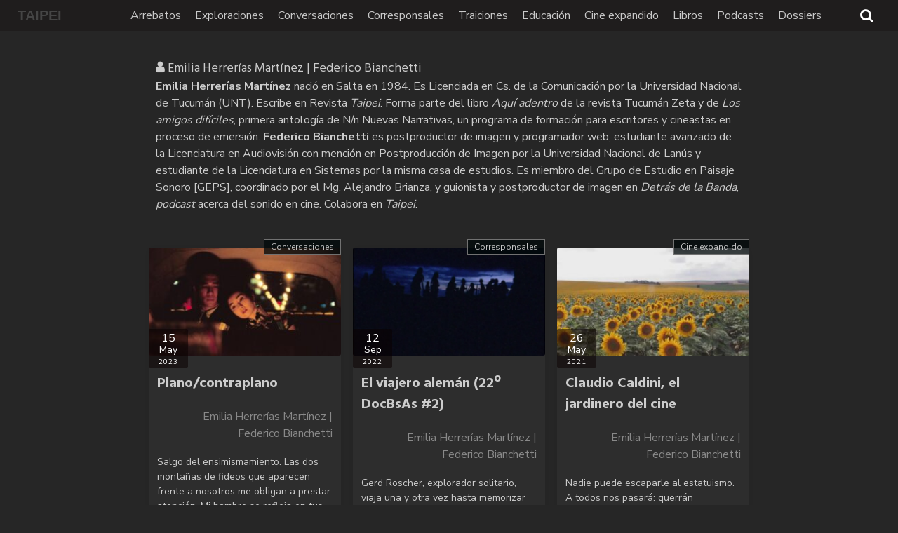

--- FILE ---
content_type: text/html; charset=UTF-8
request_url: https://taipeirevista.com/index.php/author/bianchettiherrerias/
body_size: 21088
content:
<!DOCTYPE html>
<html lang="es-AR">
<head>
	<meta charset="UTF-8">
	<meta name="viewport" content="width=device-width,initial-scale=1">
	<meta name='robots' content='index, follow, max-image-preview:large, max-snippet:-1, max-video-preview:-1' />

	<!-- This site is optimized with the Yoast SEO plugin v26.6 - https://yoast.com/wordpress/plugins/seo/ -->
	<title>Emilia Herrerías Martínez | Federico Bianchetti, autor en TAIPEI</title>
	<link rel="canonical" href="https://taipeirevista.com/index.php/author/bianchettiherrerias/" />
	<meta property="og:locale" content="es_ES" />
	<meta property="og:type" content="profile" />
	<meta property="og:title" content="Emilia Herrerías Martínez | Federico Bianchetti, autor en TAIPEI" />
	<meta property="og:url" content="https://taipeirevista.com/index.php/author/bianchettiherrerias/" />
	<meta property="og:site_name" content="TAIPEI" />
	<meta property="og:image" content="https://secure.gravatar.com/avatar/89b08168bfe8e84016a0478bbc5f9f95?s=500&d=mm&r=g" />
	<meta name="twitter:card" content="summary_large_image" />
	<meta name="twitter:site" content="@taipeicritica" />
	<script type="application/ld+json" class="yoast-schema-graph">{"@context":"https://schema.org","@graph":[{"@type":"ProfilePage","@id":"https://taipeirevista.com/index.php/author/bianchettiherrerias/","url":"https://taipeirevista.com/index.php/author/bianchettiherrerias/","name":"Emilia Herrerías Martínez | Federico Bianchetti, autor en TAIPEI","isPartOf":{"@id":"https://taipeirevista.com/#website"},"primaryImageOfPage":{"@id":"https://taipeirevista.com/index.php/author/bianchettiherrerias/#primaryimage"},"image":{"@id":"https://taipeirevista.com/index.php/author/bianchettiherrerias/#primaryimage"},"thumbnailUrl":"https://taipeirevista.com/wp-content/uploads/2023/05/image1.jpg","breadcrumb":{"@id":"https://taipeirevista.com/index.php/author/bianchettiherrerias/#breadcrumb"},"inLanguage":"es-AR","potentialAction":[{"@type":"ReadAction","target":["https://taipeirevista.com/index.php/author/bianchettiherrerias/"]}]},{"@type":"ImageObject","inLanguage":"es-AR","@id":"https://taipeirevista.com/index.php/author/bianchettiherrerias/#primaryimage","url":"https://taipeirevista.com/wp-content/uploads/2023/05/image1.jpg","contentUrl":"https://taipeirevista.com/wp-content/uploads/2023/05/image1.jpg","width":1200,"height":630},{"@type":"BreadcrumbList","@id":"https://taipeirevista.com/index.php/author/bianchettiherrerias/#breadcrumb","itemListElement":[{"@type":"ListItem","position":1,"name":"Inicio","item":"https://taipeirevista.com/"},{"@type":"ListItem","position":2,"name":"Archivo de Emilia Herrerías Martínez | Federico Bianchetti"}]},{"@type":"WebSite","@id":"https://taipeirevista.com/#website","url":"https://taipeirevista.com/","name":"TAIPEI","description":"Crítica de cine","publisher":{"@id":"https://taipeirevista.com/#organization"},"potentialAction":[{"@type":"SearchAction","target":{"@type":"EntryPoint","urlTemplate":"https://taipeirevista.com/?s={search_term_string}"},"query-input":{"@type":"PropertyValueSpecification","valueRequired":true,"valueName":"search_term_string"}}],"inLanguage":"es-AR"},{"@type":"Organization","@id":"https://taipeirevista.com/#organization","name":"Taipei / Crítica de cine","url":"https://taipeirevista.com/","logo":{"@type":"ImageObject","inLanguage":"es-AR","@id":"https://taipeirevista.com/#/schema/logo/image/","url":"https://taipeirevista.com/wp-content/uploads/2022/08/TAIPEI-LOGO-1.1-SIN-GRIS.png","contentUrl":"https://taipeirevista.com/wp-content/uploads/2022/08/TAIPEI-LOGO-1.1-SIN-GRIS.png","width":599,"height":599,"caption":"Taipei / Crítica de cine"},"image":{"@id":"https://taipeirevista.com/#/schema/logo/image/"},"sameAs":["https://www.facebook.com/revistataipei","https://x.com/taipeicritica","https://www.instagram.com/taipeicritica/"]},{"@type":"Person","@id":"https://taipeirevista.com/#/schema/person/c3aac8d6c02e02ba80b3ff99bcef6e09","name":"Emilia Herrerías Martínez | Federico Bianchetti","image":{"@type":"ImageObject","inLanguage":"es-AR","@id":"https://taipeirevista.com/#/schema/person/image/","url":"https://secure.gravatar.com/avatar/56bc2c9382856cc6691e9faf1e30af537ae50dc4f37950626a82dfbe61b25062?s=96&d=mm&r=g","contentUrl":"https://secure.gravatar.com/avatar/56bc2c9382856cc6691e9faf1e30af537ae50dc4f37950626a82dfbe61b25062?s=96&d=mm&r=g","caption":"Emilia Herrerías Martínez | Federico Bianchetti"},"description":"Emilia Herrerías Martínez nació en Salta en 1984. Es Licenciada en Cs. de la Comunicación por la Universidad Nacional de Tucumán (UNT). Escribe en Revista Taipei. Forma parte del libro Aquí adentro de la revista Tucumán Zeta y de Los amigos difíciles, primera antología de N/n Nuevas Narrativas, un programa de formación para escritores y cineastas en proceso de emersión. Federico Bianchetti es postproductor de imagen y programador web, estudiante avanzado de la Licenciatura en Audiovisión con mención en Postproducción de Imagen por la Universidad Nacional de Lanús y estudiante de la Licenciatura en Sistemas por la misma casa de estudios. Es miembro del Grupo de Estudio en Paisaje Sonoro [GEPS], coordinado por el Mg. Alejandro Brianza, y guionista y postproductor de imagen en Detrás de la Banda, podcast acerca del sonido en cine. Colabora en Taipei.","mainEntityOfPage":{"@id":"https://taipeirevista.com/index.php/author/bianchettiherrerias/"}}]}</script>
	<!-- / Yoast SEO plugin. -->


<link rel='dns-prefetch' href='//www.googletagmanager.com' />
<link rel='dns-prefetch' href='//fonts.googleapis.com' />
<link rel='dns-prefetch' href='//pagead2.googlesyndication.com' />
<link rel="alternate" type="application/rss+xml" title="TAIPEI &raquo; Feed" href="https://taipeirevista.com/index.php/feed/" />
<link rel="alternate" type="application/rss+xml" title="TAIPEI &raquo; RSS de los comentarios" href="https://taipeirevista.com/index.php/comments/feed/" />
<link rel="alternate" type="application/rss+xml" title="TAIPEI &raquo; RSS de las entradas de Emilia Herrerías Martínez | Federico Bianchetti" href="https://taipeirevista.com/index.php/author/bianchettiherrerias/feed/" />
<style id='wp-img-auto-sizes-contain-inline-css'>
img:is([sizes=auto i],[sizes^="auto," i]){contain-intrinsic-size:3000px 1500px}
/*# sourceURL=wp-img-auto-sizes-contain-inline-css */
</style>

<style id='wp-emoji-styles-inline-css'>

	img.wp-smiley, img.emoji {
		display: inline !important;
		border: none !important;
		box-shadow: none !important;
		height: 1em !important;
		width: 1em !important;
		margin: 0 0.07em !important;
		vertical-align: -0.1em !important;
		background: none !important;
		padding: 0 !important;
	}
/*# sourceURL=wp-emoji-styles-inline-css */
</style>
<link rel='stylesheet' id='wp-block-library-css' href='https://taipeirevista.com/wp-includes/css/dist/block-library/style.min.css?ver=6.9' media='all' />
<style id='wp-block-columns-inline-css'>
.wp-block-columns{box-sizing:border-box;display:flex;flex-wrap:wrap!important}@media (min-width:782px){.wp-block-columns{flex-wrap:nowrap!important}}.wp-block-columns{align-items:normal!important}.wp-block-columns.are-vertically-aligned-top{align-items:flex-start}.wp-block-columns.are-vertically-aligned-center{align-items:center}.wp-block-columns.are-vertically-aligned-bottom{align-items:flex-end}@media (max-width:781px){.wp-block-columns:not(.is-not-stacked-on-mobile)>.wp-block-column{flex-basis:100%!important}}@media (min-width:782px){.wp-block-columns:not(.is-not-stacked-on-mobile)>.wp-block-column{flex-basis:0;flex-grow:1}.wp-block-columns:not(.is-not-stacked-on-mobile)>.wp-block-column[style*=flex-basis]{flex-grow:0}}.wp-block-columns.is-not-stacked-on-mobile{flex-wrap:nowrap!important}.wp-block-columns.is-not-stacked-on-mobile>.wp-block-column{flex-basis:0;flex-grow:1}.wp-block-columns.is-not-stacked-on-mobile>.wp-block-column[style*=flex-basis]{flex-grow:0}:where(.wp-block-columns){margin-bottom:1.75em}:where(.wp-block-columns.has-background){padding:1.25em 2.375em}.wp-block-column{flex-grow:1;min-width:0;overflow-wrap:break-word;word-break:break-word}.wp-block-column.is-vertically-aligned-top{align-self:flex-start}.wp-block-column.is-vertically-aligned-center{align-self:center}.wp-block-column.is-vertically-aligned-bottom{align-self:flex-end}.wp-block-column.is-vertically-aligned-stretch{align-self:stretch}.wp-block-column.is-vertically-aligned-bottom,.wp-block-column.is-vertically-aligned-center,.wp-block-column.is-vertically-aligned-top{width:100%}
/*# sourceURL=https://taipeirevista.com/wp-includes/blocks/columns/style.min.css */
</style>
<style id='wp-block-group-inline-css'>
.wp-block-group{box-sizing:border-box}:where(.wp-block-group.wp-block-group-is-layout-constrained){position:relative}
/*# sourceURL=https://taipeirevista.com/wp-includes/blocks/group/style.min.css */
</style>
<style id='wp-block-group-theme-inline-css'>
:where(.wp-block-group.has-background){padding:1.25em 2.375em}
/*# sourceURL=https://taipeirevista.com/wp-includes/blocks/group/theme.min.css */
</style>
<style id='wp-block-social-links-inline-css'>
.wp-block-social-links{background:none;box-sizing:border-box;margin-left:0;padding-left:0;padding-right:0;text-indent:0}.wp-block-social-links .wp-social-link a,.wp-block-social-links .wp-social-link a:hover{border-bottom:0;box-shadow:none;text-decoration:none}.wp-block-social-links .wp-social-link svg{height:1em;width:1em}.wp-block-social-links .wp-social-link span:not(.screen-reader-text){font-size:.65em;margin-left:.5em;margin-right:.5em}.wp-block-social-links.has-small-icon-size{font-size:16px}.wp-block-social-links,.wp-block-social-links.has-normal-icon-size{font-size:24px}.wp-block-social-links.has-large-icon-size{font-size:36px}.wp-block-social-links.has-huge-icon-size{font-size:48px}.wp-block-social-links.aligncenter{display:flex;justify-content:center}.wp-block-social-links.alignright{justify-content:flex-end}.wp-block-social-link{border-radius:9999px;display:block}@media not (prefers-reduced-motion){.wp-block-social-link{transition:transform .1s ease}}.wp-block-social-link{height:auto}.wp-block-social-link a{align-items:center;display:flex;line-height:0}.wp-block-social-link:hover{transform:scale(1.1)}.wp-block-social-links .wp-block-social-link.wp-social-link{display:inline-block;margin:0;padding:0}.wp-block-social-links .wp-block-social-link.wp-social-link .wp-block-social-link-anchor,.wp-block-social-links .wp-block-social-link.wp-social-link .wp-block-social-link-anchor svg,.wp-block-social-links .wp-block-social-link.wp-social-link .wp-block-social-link-anchor:active,.wp-block-social-links .wp-block-social-link.wp-social-link .wp-block-social-link-anchor:hover,.wp-block-social-links .wp-block-social-link.wp-social-link .wp-block-social-link-anchor:visited{color:currentColor;fill:currentColor}:where(.wp-block-social-links:not(.is-style-logos-only)) .wp-social-link{background-color:#f0f0f0;color:#444}:where(.wp-block-social-links:not(.is-style-logos-only)) .wp-social-link-amazon{background-color:#f90;color:#fff}:where(.wp-block-social-links:not(.is-style-logos-only)) .wp-social-link-bandcamp{background-color:#1ea0c3;color:#fff}:where(.wp-block-social-links:not(.is-style-logos-only)) .wp-social-link-behance{background-color:#0757fe;color:#fff}:where(.wp-block-social-links:not(.is-style-logos-only)) .wp-social-link-bluesky{background-color:#0a7aff;color:#fff}:where(.wp-block-social-links:not(.is-style-logos-only)) .wp-social-link-codepen{background-color:#1e1f26;color:#fff}:where(.wp-block-social-links:not(.is-style-logos-only)) .wp-social-link-deviantart{background-color:#02e49b;color:#fff}:where(.wp-block-social-links:not(.is-style-logos-only)) .wp-social-link-discord{background-color:#5865f2;color:#fff}:where(.wp-block-social-links:not(.is-style-logos-only)) .wp-social-link-dribbble{background-color:#e94c89;color:#fff}:where(.wp-block-social-links:not(.is-style-logos-only)) .wp-social-link-dropbox{background-color:#4280ff;color:#fff}:where(.wp-block-social-links:not(.is-style-logos-only)) .wp-social-link-etsy{background-color:#f45800;color:#fff}:where(.wp-block-social-links:not(.is-style-logos-only)) .wp-social-link-facebook{background-color:#0866ff;color:#fff}:where(.wp-block-social-links:not(.is-style-logos-only)) .wp-social-link-fivehundredpx{background-color:#000;color:#fff}:where(.wp-block-social-links:not(.is-style-logos-only)) .wp-social-link-flickr{background-color:#0461dd;color:#fff}:where(.wp-block-social-links:not(.is-style-logos-only)) .wp-social-link-foursquare{background-color:#e65678;color:#fff}:where(.wp-block-social-links:not(.is-style-logos-only)) .wp-social-link-github{background-color:#24292d;color:#fff}:where(.wp-block-social-links:not(.is-style-logos-only)) .wp-social-link-goodreads{background-color:#eceadd;color:#382110}:where(.wp-block-social-links:not(.is-style-logos-only)) .wp-social-link-google{background-color:#ea4434;color:#fff}:where(.wp-block-social-links:not(.is-style-logos-only)) .wp-social-link-gravatar{background-color:#1d4fc4;color:#fff}:where(.wp-block-social-links:not(.is-style-logos-only)) .wp-social-link-instagram{background-color:#f00075;color:#fff}:where(.wp-block-social-links:not(.is-style-logos-only)) .wp-social-link-lastfm{background-color:#e21b24;color:#fff}:where(.wp-block-social-links:not(.is-style-logos-only)) .wp-social-link-linkedin{background-color:#0d66c2;color:#fff}:where(.wp-block-social-links:not(.is-style-logos-only)) .wp-social-link-mastodon{background-color:#3288d4;color:#fff}:where(.wp-block-social-links:not(.is-style-logos-only)) .wp-social-link-medium{background-color:#000;color:#fff}:where(.wp-block-social-links:not(.is-style-logos-only)) .wp-social-link-meetup{background-color:#f6405f;color:#fff}:where(.wp-block-social-links:not(.is-style-logos-only)) .wp-social-link-patreon{background-color:#000;color:#fff}:where(.wp-block-social-links:not(.is-style-logos-only)) .wp-social-link-pinterest{background-color:#e60122;color:#fff}:where(.wp-block-social-links:not(.is-style-logos-only)) .wp-social-link-pocket{background-color:#ef4155;color:#fff}:where(.wp-block-social-links:not(.is-style-logos-only)) .wp-social-link-reddit{background-color:#ff4500;color:#fff}:where(.wp-block-social-links:not(.is-style-logos-only)) .wp-social-link-skype{background-color:#0478d7;color:#fff}:where(.wp-block-social-links:not(.is-style-logos-only)) .wp-social-link-snapchat{background-color:#fefc00;color:#fff;stroke:#000}:where(.wp-block-social-links:not(.is-style-logos-only)) .wp-social-link-soundcloud{background-color:#ff5600;color:#fff}:where(.wp-block-social-links:not(.is-style-logos-only)) .wp-social-link-spotify{background-color:#1bd760;color:#fff}:where(.wp-block-social-links:not(.is-style-logos-only)) .wp-social-link-telegram{background-color:#2aabee;color:#fff}:where(.wp-block-social-links:not(.is-style-logos-only)) .wp-social-link-threads{background-color:#000;color:#fff}:where(.wp-block-social-links:not(.is-style-logos-only)) .wp-social-link-tiktok{background-color:#000;color:#fff}:where(.wp-block-social-links:not(.is-style-logos-only)) .wp-social-link-tumblr{background-color:#011835;color:#fff}:where(.wp-block-social-links:not(.is-style-logos-only)) .wp-social-link-twitch{background-color:#6440a4;color:#fff}:where(.wp-block-social-links:not(.is-style-logos-only)) .wp-social-link-twitter{background-color:#1da1f2;color:#fff}:where(.wp-block-social-links:not(.is-style-logos-only)) .wp-social-link-vimeo{background-color:#1eb7ea;color:#fff}:where(.wp-block-social-links:not(.is-style-logos-only)) .wp-social-link-vk{background-color:#4680c2;color:#fff}:where(.wp-block-social-links:not(.is-style-logos-only)) .wp-social-link-wordpress{background-color:#3499cd;color:#fff}:where(.wp-block-social-links:not(.is-style-logos-only)) .wp-social-link-whatsapp{background-color:#25d366;color:#fff}:where(.wp-block-social-links:not(.is-style-logos-only)) .wp-social-link-x{background-color:#000;color:#fff}:where(.wp-block-social-links:not(.is-style-logos-only)) .wp-social-link-yelp{background-color:#d32422;color:#fff}:where(.wp-block-social-links:not(.is-style-logos-only)) .wp-social-link-youtube{background-color:red;color:#fff}:where(.wp-block-social-links.is-style-logos-only) .wp-social-link{background:none}:where(.wp-block-social-links.is-style-logos-only) .wp-social-link svg{height:1.25em;width:1.25em}:where(.wp-block-social-links.is-style-logos-only) .wp-social-link-amazon{color:#f90}:where(.wp-block-social-links.is-style-logos-only) .wp-social-link-bandcamp{color:#1ea0c3}:where(.wp-block-social-links.is-style-logos-only) .wp-social-link-behance{color:#0757fe}:where(.wp-block-social-links.is-style-logos-only) .wp-social-link-bluesky{color:#0a7aff}:where(.wp-block-social-links.is-style-logos-only) .wp-social-link-codepen{color:#1e1f26}:where(.wp-block-social-links.is-style-logos-only) .wp-social-link-deviantart{color:#02e49b}:where(.wp-block-social-links.is-style-logos-only) .wp-social-link-discord{color:#5865f2}:where(.wp-block-social-links.is-style-logos-only) .wp-social-link-dribbble{color:#e94c89}:where(.wp-block-social-links.is-style-logos-only) .wp-social-link-dropbox{color:#4280ff}:where(.wp-block-social-links.is-style-logos-only) .wp-social-link-etsy{color:#f45800}:where(.wp-block-social-links.is-style-logos-only) .wp-social-link-facebook{color:#0866ff}:where(.wp-block-social-links.is-style-logos-only) .wp-social-link-fivehundredpx{color:#000}:where(.wp-block-social-links.is-style-logos-only) .wp-social-link-flickr{color:#0461dd}:where(.wp-block-social-links.is-style-logos-only) .wp-social-link-foursquare{color:#e65678}:where(.wp-block-social-links.is-style-logos-only) .wp-social-link-github{color:#24292d}:where(.wp-block-social-links.is-style-logos-only) .wp-social-link-goodreads{color:#382110}:where(.wp-block-social-links.is-style-logos-only) .wp-social-link-google{color:#ea4434}:where(.wp-block-social-links.is-style-logos-only) .wp-social-link-gravatar{color:#1d4fc4}:where(.wp-block-social-links.is-style-logos-only) .wp-social-link-instagram{color:#f00075}:where(.wp-block-social-links.is-style-logos-only) .wp-social-link-lastfm{color:#e21b24}:where(.wp-block-social-links.is-style-logos-only) .wp-social-link-linkedin{color:#0d66c2}:where(.wp-block-social-links.is-style-logos-only) .wp-social-link-mastodon{color:#3288d4}:where(.wp-block-social-links.is-style-logos-only) .wp-social-link-medium{color:#000}:where(.wp-block-social-links.is-style-logos-only) .wp-social-link-meetup{color:#f6405f}:where(.wp-block-social-links.is-style-logos-only) .wp-social-link-patreon{color:#000}:where(.wp-block-social-links.is-style-logos-only) .wp-social-link-pinterest{color:#e60122}:where(.wp-block-social-links.is-style-logos-only) .wp-social-link-pocket{color:#ef4155}:where(.wp-block-social-links.is-style-logos-only) .wp-social-link-reddit{color:#ff4500}:where(.wp-block-social-links.is-style-logos-only) .wp-social-link-skype{color:#0478d7}:where(.wp-block-social-links.is-style-logos-only) .wp-social-link-snapchat{color:#fff;stroke:#000}:where(.wp-block-social-links.is-style-logos-only) .wp-social-link-soundcloud{color:#ff5600}:where(.wp-block-social-links.is-style-logos-only) .wp-social-link-spotify{color:#1bd760}:where(.wp-block-social-links.is-style-logos-only) .wp-social-link-telegram{color:#2aabee}:where(.wp-block-social-links.is-style-logos-only) .wp-social-link-threads{color:#000}:where(.wp-block-social-links.is-style-logos-only) .wp-social-link-tiktok{color:#000}:where(.wp-block-social-links.is-style-logos-only) .wp-social-link-tumblr{color:#011835}:where(.wp-block-social-links.is-style-logos-only) .wp-social-link-twitch{color:#6440a4}:where(.wp-block-social-links.is-style-logos-only) .wp-social-link-twitter{color:#1da1f2}:where(.wp-block-social-links.is-style-logos-only) .wp-social-link-vimeo{color:#1eb7ea}:where(.wp-block-social-links.is-style-logos-only) .wp-social-link-vk{color:#4680c2}:where(.wp-block-social-links.is-style-logos-only) .wp-social-link-whatsapp{color:#25d366}:where(.wp-block-social-links.is-style-logos-only) .wp-social-link-wordpress{color:#3499cd}:where(.wp-block-social-links.is-style-logos-only) .wp-social-link-x{color:#000}:where(.wp-block-social-links.is-style-logos-only) .wp-social-link-yelp{color:#d32422}:where(.wp-block-social-links.is-style-logos-only) .wp-social-link-youtube{color:red}.wp-block-social-links.is-style-pill-shape .wp-social-link{width:auto}:root :where(.wp-block-social-links .wp-social-link a){padding:.25em}:root :where(.wp-block-social-links.is-style-logos-only .wp-social-link a){padding:0}:root :where(.wp-block-social-links.is-style-pill-shape .wp-social-link a){padding-left:.6666666667em;padding-right:.6666666667em}.wp-block-social-links:not(.has-icon-color):not(.has-icon-background-color) .wp-social-link-snapchat .wp-block-social-link-label{color:#000}
/*# sourceURL=https://taipeirevista.com/wp-includes/blocks/social-links/style.min.css */
</style>
<style id='global-styles-inline-css'>
:root{--wp--preset--aspect-ratio--square: 1;--wp--preset--aspect-ratio--4-3: 4/3;--wp--preset--aspect-ratio--3-4: 3/4;--wp--preset--aspect-ratio--3-2: 3/2;--wp--preset--aspect-ratio--2-3: 2/3;--wp--preset--aspect-ratio--16-9: 16/9;--wp--preset--aspect-ratio--9-16: 9/16;--wp--preset--color--black: #000000;--wp--preset--color--cyan-bluish-gray: #abb8c3;--wp--preset--color--white: #ffffff;--wp--preset--color--pale-pink: #f78da7;--wp--preset--color--vivid-red: #cf2e2e;--wp--preset--color--luminous-vivid-orange: #ff6900;--wp--preset--color--luminous-vivid-amber: #fcb900;--wp--preset--color--light-green-cyan: #7bdcb5;--wp--preset--color--vivid-green-cyan: #00d084;--wp--preset--color--pale-cyan-blue: #8ed1fc;--wp--preset--color--vivid-cyan-blue: #0693e3;--wp--preset--color--vivid-purple: #9b51e0;--wp--preset--gradient--vivid-cyan-blue-to-vivid-purple: linear-gradient(135deg,rgb(6,147,227) 0%,rgb(155,81,224) 100%);--wp--preset--gradient--light-green-cyan-to-vivid-green-cyan: linear-gradient(135deg,rgb(122,220,180) 0%,rgb(0,208,130) 100%);--wp--preset--gradient--luminous-vivid-amber-to-luminous-vivid-orange: linear-gradient(135deg,rgb(252,185,0) 0%,rgb(255,105,0) 100%);--wp--preset--gradient--luminous-vivid-orange-to-vivid-red: linear-gradient(135deg,rgb(255,105,0) 0%,rgb(207,46,46) 100%);--wp--preset--gradient--very-light-gray-to-cyan-bluish-gray: linear-gradient(135deg,rgb(238,238,238) 0%,rgb(169,184,195) 100%);--wp--preset--gradient--cool-to-warm-spectrum: linear-gradient(135deg,rgb(74,234,220) 0%,rgb(151,120,209) 20%,rgb(207,42,186) 40%,rgb(238,44,130) 60%,rgb(251,105,98) 80%,rgb(254,248,76) 100%);--wp--preset--gradient--blush-light-purple: linear-gradient(135deg,rgb(255,206,236) 0%,rgb(152,150,240) 100%);--wp--preset--gradient--blush-bordeaux: linear-gradient(135deg,rgb(254,205,165) 0%,rgb(254,45,45) 50%,rgb(107,0,62) 100%);--wp--preset--gradient--luminous-dusk: linear-gradient(135deg,rgb(255,203,112) 0%,rgb(199,81,192) 50%,rgb(65,88,208) 100%);--wp--preset--gradient--pale-ocean: linear-gradient(135deg,rgb(255,245,203) 0%,rgb(182,227,212) 50%,rgb(51,167,181) 100%);--wp--preset--gradient--electric-grass: linear-gradient(135deg,rgb(202,248,128) 0%,rgb(113,206,126) 100%);--wp--preset--gradient--midnight: linear-gradient(135deg,rgb(2,3,129) 0%,rgb(40,116,252) 100%);--wp--preset--font-size--small: 13px;--wp--preset--font-size--medium: 20px;--wp--preset--font-size--large: 36px;--wp--preset--font-size--x-large: 42px;--wp--preset--spacing--20: 0.44rem;--wp--preset--spacing--30: 0.67rem;--wp--preset--spacing--40: 1rem;--wp--preset--spacing--50: 1.5rem;--wp--preset--spacing--60: 2.25rem;--wp--preset--spacing--70: 3.38rem;--wp--preset--spacing--80: 5.06rem;--wp--preset--shadow--natural: 6px 6px 9px rgba(0, 0, 0, 0.2);--wp--preset--shadow--deep: 12px 12px 50px rgba(0, 0, 0, 0.4);--wp--preset--shadow--sharp: 6px 6px 0px rgba(0, 0, 0, 0.2);--wp--preset--shadow--outlined: 6px 6px 0px -3px rgb(255, 255, 255), 6px 6px rgb(0, 0, 0);--wp--preset--shadow--crisp: 6px 6px 0px rgb(0, 0, 0);}:where(.is-layout-flex){gap: 0.5em;}:where(.is-layout-grid){gap: 0.5em;}body .is-layout-flex{display: flex;}.is-layout-flex{flex-wrap: wrap;align-items: center;}.is-layout-flex > :is(*, div){margin: 0;}body .is-layout-grid{display: grid;}.is-layout-grid > :is(*, div){margin: 0;}:where(.wp-block-columns.is-layout-flex){gap: 2em;}:where(.wp-block-columns.is-layout-grid){gap: 2em;}:where(.wp-block-post-template.is-layout-flex){gap: 1.25em;}:where(.wp-block-post-template.is-layout-grid){gap: 1.25em;}.has-black-color{color: var(--wp--preset--color--black) !important;}.has-cyan-bluish-gray-color{color: var(--wp--preset--color--cyan-bluish-gray) !important;}.has-white-color{color: var(--wp--preset--color--white) !important;}.has-pale-pink-color{color: var(--wp--preset--color--pale-pink) !important;}.has-vivid-red-color{color: var(--wp--preset--color--vivid-red) !important;}.has-luminous-vivid-orange-color{color: var(--wp--preset--color--luminous-vivid-orange) !important;}.has-luminous-vivid-amber-color{color: var(--wp--preset--color--luminous-vivid-amber) !important;}.has-light-green-cyan-color{color: var(--wp--preset--color--light-green-cyan) !important;}.has-vivid-green-cyan-color{color: var(--wp--preset--color--vivid-green-cyan) !important;}.has-pale-cyan-blue-color{color: var(--wp--preset--color--pale-cyan-blue) !important;}.has-vivid-cyan-blue-color{color: var(--wp--preset--color--vivid-cyan-blue) !important;}.has-vivid-purple-color{color: var(--wp--preset--color--vivid-purple) !important;}.has-black-background-color{background-color: var(--wp--preset--color--black) !important;}.has-cyan-bluish-gray-background-color{background-color: var(--wp--preset--color--cyan-bluish-gray) !important;}.has-white-background-color{background-color: var(--wp--preset--color--white) !important;}.has-pale-pink-background-color{background-color: var(--wp--preset--color--pale-pink) !important;}.has-vivid-red-background-color{background-color: var(--wp--preset--color--vivid-red) !important;}.has-luminous-vivid-orange-background-color{background-color: var(--wp--preset--color--luminous-vivid-orange) !important;}.has-luminous-vivid-amber-background-color{background-color: var(--wp--preset--color--luminous-vivid-amber) !important;}.has-light-green-cyan-background-color{background-color: var(--wp--preset--color--light-green-cyan) !important;}.has-vivid-green-cyan-background-color{background-color: var(--wp--preset--color--vivid-green-cyan) !important;}.has-pale-cyan-blue-background-color{background-color: var(--wp--preset--color--pale-cyan-blue) !important;}.has-vivid-cyan-blue-background-color{background-color: var(--wp--preset--color--vivid-cyan-blue) !important;}.has-vivid-purple-background-color{background-color: var(--wp--preset--color--vivid-purple) !important;}.has-black-border-color{border-color: var(--wp--preset--color--black) !important;}.has-cyan-bluish-gray-border-color{border-color: var(--wp--preset--color--cyan-bluish-gray) !important;}.has-white-border-color{border-color: var(--wp--preset--color--white) !important;}.has-pale-pink-border-color{border-color: var(--wp--preset--color--pale-pink) !important;}.has-vivid-red-border-color{border-color: var(--wp--preset--color--vivid-red) !important;}.has-luminous-vivid-orange-border-color{border-color: var(--wp--preset--color--luminous-vivid-orange) !important;}.has-luminous-vivid-amber-border-color{border-color: var(--wp--preset--color--luminous-vivid-amber) !important;}.has-light-green-cyan-border-color{border-color: var(--wp--preset--color--light-green-cyan) !important;}.has-vivid-green-cyan-border-color{border-color: var(--wp--preset--color--vivid-green-cyan) !important;}.has-pale-cyan-blue-border-color{border-color: var(--wp--preset--color--pale-cyan-blue) !important;}.has-vivid-cyan-blue-border-color{border-color: var(--wp--preset--color--vivid-cyan-blue) !important;}.has-vivid-purple-border-color{border-color: var(--wp--preset--color--vivid-purple) !important;}.has-vivid-cyan-blue-to-vivid-purple-gradient-background{background: var(--wp--preset--gradient--vivid-cyan-blue-to-vivid-purple) !important;}.has-light-green-cyan-to-vivid-green-cyan-gradient-background{background: var(--wp--preset--gradient--light-green-cyan-to-vivid-green-cyan) !important;}.has-luminous-vivid-amber-to-luminous-vivid-orange-gradient-background{background: var(--wp--preset--gradient--luminous-vivid-amber-to-luminous-vivid-orange) !important;}.has-luminous-vivid-orange-to-vivid-red-gradient-background{background: var(--wp--preset--gradient--luminous-vivid-orange-to-vivid-red) !important;}.has-very-light-gray-to-cyan-bluish-gray-gradient-background{background: var(--wp--preset--gradient--very-light-gray-to-cyan-bluish-gray) !important;}.has-cool-to-warm-spectrum-gradient-background{background: var(--wp--preset--gradient--cool-to-warm-spectrum) !important;}.has-blush-light-purple-gradient-background{background: var(--wp--preset--gradient--blush-light-purple) !important;}.has-blush-bordeaux-gradient-background{background: var(--wp--preset--gradient--blush-bordeaux) !important;}.has-luminous-dusk-gradient-background{background: var(--wp--preset--gradient--luminous-dusk) !important;}.has-pale-ocean-gradient-background{background: var(--wp--preset--gradient--pale-ocean) !important;}.has-electric-grass-gradient-background{background: var(--wp--preset--gradient--electric-grass) !important;}.has-midnight-gradient-background{background: var(--wp--preset--gradient--midnight) !important;}.has-small-font-size{font-size: var(--wp--preset--font-size--small) !important;}.has-medium-font-size{font-size: var(--wp--preset--font-size--medium) !important;}.has-large-font-size{font-size: var(--wp--preset--font-size--large) !important;}.has-x-large-font-size{font-size: var(--wp--preset--font-size--x-large) !important;}
:where(.wp-block-columns.is-layout-flex){gap: 2em;}:where(.wp-block-columns.is-layout-grid){gap: 2em;}
/*# sourceURL=global-styles-inline-css */
</style>
<style id='core-block-supports-inline-css'>
.wp-container-core-columns-is-layout-9d6595d7{flex-wrap:nowrap;}
/*# sourceURL=core-block-supports-inline-css */
</style>

<style id='classic-theme-styles-inline-css'>
/*! This file is auto-generated */
.wp-block-button__link{color:#fff;background-color:#32373c;border-radius:9999px;box-shadow:none;text-decoration:none;padding:calc(.667em + 2px) calc(1.333em + 2px);font-size:1.125em}.wp-block-file__button{background:#32373c;color:#fff;text-decoration:none}
/*# sourceURL=/wp-includes/css/classic-themes.min.css */
</style>
<style id='simple_days_style-inline-css'>
*{margin:0;padding:0;-webkit-box-sizing:border-box;box-sizing:border-box;vertical-align:baseline;word-break:break-word;overflow-wrap:break-word}html{overflow-x:hidden;-webkit-overflow-scrolling:touch;scroll-behavior:smooth}body{font-family:Alegreya;color:#cccccc;background:#262626;line-height:1.65;width:100%;max-width:100%;-webkit-text-size-adjust:100%;-moz-text-size-adjust:100%;-ms-text-size-adjust:100%;text-size-adjust:100%}img{height:auto;min-height:1px;min-width:1px;max-width:100%}video,iframe{max-width:100%}ul,ol{margin:0 0 1.6em 1.3em}dfn,cite,em,i{font-style:italic}b,strong{font-weight:700}code,kbd,tt,var,samp,pre{font-family:Inconsolata, monospace}pre{font-family:"Courier 10 Pitch", Courier, monospace;line-height:1.6;margin-bottom:1.6em;max-width:100%;overflow:auto}address{margin:0 0 1.5em}blockquote{background:#d8d8d8;margin:1em 0;padding:8px 20px}blockquote:before,blockquote:after{color:#717171;font-family:Georgia, serif;content:"\201c";font-size:5rem;height:40px;width:28px;line-height:1;display:block;text-align:center}blockquote:after{margin-left:auto;margin-top:8px}blockquote cite{display:block;font-style:normal;font-weight:600;text-align:right;margin-top:0.5em}fieldset{padding:20px 28px}dt{font-weight:bold}dd{padding-left:24px}sub,sup{font-size:75%;line-height:0;position:relative;vertical-align:baseline}sub{bottom:-0.3rem}sup{top:-0.7rem}hr{margin:36px auto}th,td{border:1px solid #eee}table{border-collapse:collapse;display:block;overflow-x:auto;max-width:100%;white-space:nowrap;margin:16px auto 32px}th{font-weight:700}th,td{padding:0.7em;text-align:left}tbody tr:nth-child(odd){background:#d8d8d8}select{border:1px solid #bbb;border-radius:3px;height:3em;max-width:100%}input[type="search"]{-webkit-appearance:none}input[type="text"],input[type="email"],input[type="url"],input[type="password"],input[type="number"],input[type="tel"],input[type="range"],input[type="date"],input[type="month"],input[type="week"],input[type="time"],input[type="datetime"],input[type="datetime-local"],input[type="color"],textarea{color:#555;background:#fff;border:1px solid #717171;border-radius:3px;display:block;padding:10px 5px;width:97.5%;margin:5px}button,input[type="button"],input[type="submit"]{background:#717171;color:#fff;border:none;border-radius:2px;-webkit-box-shadow:none;box-shadow:none;cursor:pointer;display:inline-block;font-size:14px;font-weight:800;line-height:1;padding:1em 2em;text-shadow:none;-webkit-transition:background 0.2s;transition:background 0.2s}button:hover,input[type="button"]:hover,input[type="submit"]:hover{background:#484848;color:#fff}.widget{margin:0 0 30px;padding:20px 10px;border-radius:3px;max-width:100%}.s_widget{background:#fff}.post_body .widget{margin:30px 0}.widget_title{font-size:18px;margin-bottom:10px}.sw_title{font-size:18px}.fw_title{font-size:18px}.widget ul{list-style:none;margin:0}.widget select{width:100%}.widget_rss li .rsswidget{font-size:22px;font-weight:300;line-height:1.4}.widget_rss .rss-date{margin:0.5em 0 1.5em;padding:0}.widget_rss .rss-date,.widget_rss li cite{color:#767676;display:block;font-size:10px;font-weight:800;letter-spacing:0.18em}.widget_rss .rssSummary{margin-bottom:0.5em}.widget_rss ul li:first-child{border-top:none;padding-top:0}.widget_rss ul li{padding:2.125em 0}.widget ul li,.widget ol li{padding:5px 0}.widget ul li ul{margin:0 0 -1px;padding:0;position:relative}.widget ul li li{border:none;padding-left:24px}.fit_widget{margin:-20px -10px}#wp-calendar{width:100%;max-width:390px;display:table}.widget_calendar td,.widget_calendar th{line-height:2.3;text-align:center;padding:0}.widget_calendar tbody a{background:#717171;color:#fff;display:block;font-weight:700}.widget_calendar tbody a:hover,.widget_calendar tbody a:focus{background:#67daf9;color:#fff}.widget_search{width:100%}.wp-calendar-nav{display:-webkit-box;display:-ms-flexbox;display:flex;-webkit-box-pack:justify;-ms-flex-pack:justify;justify-content:space-between;max-width:390px;margin:5px 0}.search_form{position:relative;display:block;overflow:hidden;width:100%}.search_form:focus{outline:none}.search_field{border:solid 1px #717171;border-radius:4px;padding:14px;display:inline-block;width:100%}.search_field:focus{outline:none}input::-webkit-input-placeholder{color:#ccc}input:focus::-webkit-input-placeholder{color:transparent}.search_submit{background:#717171;color:#fff;position:absolute;top:0;right:0;bottom:0;padding:0.6em 0.8em;border:none}.search_submit:hover{background:#484848;color:#fff}.tagcloud a{display:inline-block;padding:0 10px;margin:5px;border-radius:3px;-webkit-box-shadow:0 1px 4px 0 rgba(0,0,0,0.2);box-shadow:0 1px 4px 0 rgba(0,0,0,0.2);word-break:break-all}.tagcloud a:hover{opacity:0.7}.aligncenter{display:block;margin:0 auto;clear:both}.alignleft{display:inline;float:left;margin-right:1.5em}.alignright{display:inline;float:right;margin-left:1.5em}.screen-reader-text{clip:rect(1px, 1px, 1px, 1px);position:absolute;height:1px;width:1px;overflow:hidden}.screen-reader-text:focus{background-color:#ddd;clip:auto;-webkit-clip-path:none;clip-path:none;color:#07a;display:block;font-size:1em;height:auto;left:5px;line-height:normal;padding:15px 23px 14px;text-decoration:none;top:5px;width:auto;z-index:100000}#comments{max-width:100%}.comment_body{margin-bottom:10px}.comment_metadata{padding-left:60px}.comment_avatar{padding-right:8px}.comment_avatar .avatar{max-height:60px;max-width:60px;border-radius:50%}.comment_text{display:inline-block;position:relative;padding:10px;min-width:30px;min-height:27px;background:#fff;border-radius:10px;-webkit-box-shadow:0 1px 6px rgba(32,33,36,0.28);box-shadow:0 1px 6px rgba(32,33,36,0.28);margin:6px 0 10px 10px}.comment_text:before,.comment_text:after{content:"";position:absolute;width:0;height:0}.comment_text:before{top:22px;border:6px solid;left:-14px;border-color:#eee #eee transparent transparent}.comment_text:after{top:24px;border:5px solid;left:-9px;border-color:#fff #fff transparent transparent}.bypostauthor{width:auto}.bypostauthor .comment_metadata{padding-right:70px;padding-left:0px;text-align:right}.bypostauthor .comment_avatar{padding-left:8px;padding-right:0}.bypostauthor .comment_text{margin-left:0;margin-right:10px}.bypostauthor .comment_text:before{left:auto;right:-14px;border-color:#eee transparent transparent #eee}.bypostauthor .comment_text:after{left:auto;right:-9px;border-color:#fff transparent transparent #fff}.comment-list ul.children{padding-left:20px}.comment-form label{margin-bottom:0.25em}.comment-form p{margin:10px auto}.comment-form input[type="submit"]{width:100%;-webkit-appearance:button}.comment-form .form-group{margin-bottom:1em}.comment-form-cookies-consent label{margin-bottom:0}input:required+.help-text::before{content:"*Required"}.logged-in-as{margin:10px 0}#comments ul{list-style:none;margin:0}.no-comments{border-top:#eee;font-weight:700;padding-top:1.6em}.comments-title{margin-bottom:1em}.comment_pager{margin-bottom:20px}.comment_button_amp{background:#333;color:#fff;padding:10px;text-align:center;display:block;margin:0 auto}.chat_author{-webkit-box-flex:0;-ms-flex:0 0 auto;flex:0 0 auto;padding:16px 8px 0 0}.page-links>span,.nav-links .current{background:#717171;color:#fff}.page-links a,.page-links>span,.page-numbers{border:1px solid #717171;display:inline-block;padding:1.5px 10px;margin:0 2px 0 0;border-radius:2px;font-weight:600;font-size:18px}.wp-caption{border:1px solid #717171;background:#828282;text-align:center;margin:10px auto 20px;padding:10px;border-radius:3px;max-width:100%}.wp-caption-text{text-align:center}.gallery-item{display:inline-block;text-align:center;vertical-align:top;margin:0 0 1.5em;padding:0 1em 0 0;width:100%}.gallery-item img:hover{opacity:0.7}.gallery-caption{padding:0 10px 0 0;margin-bottom:0}.wp-caption img,.gallery img{-webkit-box-shadow:3px 3px 5px rgba(0,0,0,0.5);box-shadow:3px 3px 5px rgba(0,0,0,0.5)}.gallery-columns-2 .gallery-item{max-width:50%}.gallery-columns-3 .gallery-item{max-width:33.33%}.gallery-columns-4 .gallery-item{max-width:25%}.gallery-columns-5 .gallery-item{max-width:20%}.gallery-columns-6 .gallery-item{max-width:16.66%}.gallery-columns-7 .gallery-item{max-width:14.28%}.gallery-columns-8 .gallery-item{max-width:12.5%}.gallery-columns-9 .gallery-item{max-width:11.11%}.gallery-columns-7 .gallery-caption,.gallery-columns-8 .gallery-caption,.gallery-columns-9 .gallery-caption{display:none}a{color:#898989;text-decoration:none;transition:.2s}a:hover:not(.non_hover){color:#ff0000}.main_fc{color:#555}.sub_fc{color:#2e7d32}.bc_fff{background:#fff}.bc_000{background:#000}.bc_shadow{background:rgba(22,22,22,0.5)}.fs10{font-size:10px}.fs11{font-size:11px}.fs12,.fsS{font-size:12px}.fs13{font-size:13px}.fs14,.fsMS{font-size:14px}.fs16,.fsM{font-size:16px}.fs18,.fsML{font-size:18px}.fs20,.fsL{font-size:20px}.fs22{font-size:22px}.fs24,.fsXL{font-size:24px}.fs36{font-size:36px}.fs44{font-size:44px}.fw2{font-weight:200}.fw4{font-weight:400}.fw6{font-weight:600}.fw7{font-weight:700}.fw8{font-weight:800}.fw9{font-weight:900}.fc_fff{color:#fff}.fc_555{color:#555}.ta_c{text-align:center}.ta_r{text-align:right}.p5,.p_S{padding:5px}.p10,.p_M{padding:10px}.p20,.p_L{padding:20px}.p0{padding:0}.opa7{opacity:1;transition:opacity .5s ease}.opa7:hover{opacity:.7}.m0{margin:0}.m10{margin:10px}.m20{margin:20px}.mb5,.mb_S{margin-bottom:5px}.mb10,.mb_M{margin-bottom:10px}.mb20,.mb_L{margin-bottom:20px}.mr10{margin-right:10px}.mr20{margin-right:20px}.ml5{margin-left:5px}.ml10{margin-left:10px}.ml20{margin-left:20px}.mb0{margin-bottom:0}.mt10{margin-top:10px}.mla{margin-left:auto}.mra{margin-right:auto}.m0a{margin:0 auto}.w80{width:80%}.w90{width:90%}.w100{width:100%}.h30{height:30%}.h100{height:100%}.db{display:block}.dn{display:none}.dib{display:inline-block}.lsn{list-style:none}.vam{vertical-align:middle}.relative{position:relative}.absolute{position:absolute}.z1{z-index:1}.z2{z-index:2}.z3{z-index:3}.z5{z-index:5}.left0{left:0}.right0{right:0}.top0{top:0}.bottom0{bottom:0}.t50{top:50%}.t_15{top:-15px}.of_h{overflow:hidden}.f0030px{flex:0 0 30px}.br3{-webkit-border-radius:3px;border-radius:3px}.br50{-webkit-border-radius:50%;border-radius:50%}.b404{margin:-22px -10px 20px}.b404 div{padding:0}.b404 img{margin:0 auto;display:block}.m_s{box-shadow:0 1px 1px rgba(0,0,0,0.2)}.h_box{box-shadow:0 1px 6px rgba(32,33,36,0.28)}.h_box:hover{box-shadow:0 1px 3px 0 rgba(60,64,67,0.3),0 4px 8px 3px rgba(60,64,67,0.15)}.no_bg{background:transparent}.tap_no{-webkit-tap-highlight-color:transparent;tap-highlight-color:transparent}.ya_lozad{-webkit-transition:opacity .15s ease;-moz-transition:opacity .15s ease;transition:opacity .15s ease;opacity:0}.ya_lozad.is_loaded{opacity:1}.scale_13:hover{-webkit-transform:scale(1.3);-moz-transform:scale(1.3);transform:scale(1.3)}.trans_10{-webkit-transition:all 1s ease;-moz-transition:all 1s ease;transition:all 1s ease}.trans_10:hover{-webkit-transition:all 1s ease;-moz-transition:all 1s ease;transition:all 1s ease}.fi15{-webkit-animation:fadein 1.5s;animation:fadein 1.5s}.line_clamp{display:block;display:-webkit-box;-webkit-box-orient:vertical}.lc1{-webkit-line-clamp:1;max-height:1.5em}.lc2{-webkit-line-clamp:2;max-height:3em}.lc3{-webkit-line-clamp:3;max-height:4.5em}.fit_content{margin-left:-10px;margin-right:-10px}.clearfix:before,.clearfix:after{display:table;content:''}.clearfix:after{clear:both}.fit_box_img_wrap{position:relative;overflow:hidden}.fit_box_img_wrap:before{content:"";display:block;padding-top:56.25%}.fit_box_img_wrap img{position:absolute;top:-100%;right:-100%;bottom:-100%;left:-100%;margin:auto;display:block;height:100%;min-width:100%;min-height:100%;-o-object-fit:cover;object-fit:cover}.o_s_t{overflow-y:hidden;overflow-x:auto;-webkit-overflow-scrolling:touch;overflow-scrolling:touch}.o_s_t::-webkit-scrollbar{height:4px}.o_s_t::-webkit-scrollbar-track{background:#ccc}.o_s_t::-webkit-scrollbar-thumb{background:#717171}.wrap_frame{max-width:1580px;margin:0 auto;height:100%}.contents{width:100%;min-height:1px}.full_content{max-width:none}.index_contents{padding:20px 10px}#sidebar{padding:20px 10px}#oh_wrap{background:#484848;padding:0 5px}#h_wrap{background:#fff}.m_con{margin-top:30px;min-height:calc(100vh - 160px)}#nav_h .wrap_frame{width:100%}.nav_h2{background:#d8d8d8}#menu_sub{background:#d8d8d8}.menu_s{height:40px}.menu_s li{text-align:center;padding:12px 10px}.menu_s li[class*="children"]>ul{display:none}.menu_box{padding:10px}.bar_box{left:0}.serach_box{right:0}#t_menu:not(:checked) ~ header #nav_h{max-height:0;padding:0;overflow:hidden;-webkit-transition:all .4s ease;transition:all .4s ease}#t_menu:checked ~ header #nav_h{max-height:9999px;overflow:auto;-webkit-transition:all .4s ease;transition:all .4s ease}#t_menu:not(:checked) ~ #oh_wrap,#t_menu:not(:checked) ~ header .hw_con{max-height:0;overflow:hidden;-webkit-transition:all .4s ease;transition:all .4s ease}#t_menu:checked ~ #oh_wrap,#t_menu:checked ~ header .hw_con{max-height:9999px;overflow:auto;-webkit-transition:all 1s ease;transition:all 1s ease}.humberger{height:14px;width:18px;font-size:36px;position:relative;cursor:pointer}.humberger:before,.humberger:after{background:#fff;display:block;content:'';position:absolute;-webkit-transition:-webkit-box-shadow 0.1s linear, -webkit-transform 0.8s;transition:-webkit-box-shadow 0.1s linear, -webkit-transform 0.8s;transition:box-shadow 0.1s linear, transform 0.8s;transition:box-shadow 0.1s linear, transform 0.8s, -webkit-box-shadow 0.1s linear, -webkit-transform 0.8s}.humberger:before{-webkit-box-shadow:#fff 0 6px 0;box-shadow:#fff 0 6px 0;height:2px;width:18px;-webkit-transform-origin:left top;transform-origin:left top}#t_menu:checked ~ header .bar_box label:before{-webkit-transform:rotate(1125deg);transform:rotate(1125deg);-webkit-box-shadow:transparent 0 0 0;box-shadow:transparent 0 0 0}.humberger:after{bottom:0;height:2px;-webkit-transform-origin:left bottom;transform-origin:left bottom;width:18px}#t_menu:checked ~ header .bar_box label:after{-webkit-transform:rotate(-1125deg);transform:rotate(-1125deg)}.menu_h li a{color:#c9c9c9;padding:20px 12px}.menu_h .sub-menu{-webkit-box-shadow:0 4px 5px 2px rgba(0,0,0,0.24);box-shadow:0 4px 5px 2px rgba(0,0,0,0.24);top:100%;right:0;pointer-events:none;opacity:0;border-radius:0 0 4px 4px;-webkit-transition:opacity 0.2s cubic-bezier(0.25, 0.1, 0.25, 1);transition:opacity 0.2s cubic-bezier(0.25, 0.1, 0.25, 1);z-index:3}.menu_h .sub-menu li{background:#484848;-webkit-transition:0.6s;transition:0.6s}.menu_h .sub-menu li:hover{background:#d8d8d8}.menu_h .sub-menu li:hover>a,.menu_h .sub-menu li:hover>div a{color:#484848}.menu_h input[type="checkbox"]:checked+.sub-menu{opacity:1;pointer-events:all;-webkit-transition:opacity 0.2s cubic-bezier(0.25, 0.1, 0.25, 1);transition:opacity 0.2s cubic-bezier(0.25, 0.1, 0.25, 1)}.menu_h .caret_wrap>a{width:80%}.drop_icon{background:#828282;color:#67daf9;padding:8px 16px;font-size:26px}.site_title{padding:5px 0}.title_text a{color:rgba(255,255,255,0.57)}.title_text{font-family:"Arial Black", Gadget, sans-serif;font-size:18px;line-height:1}.header_logo{max-width:300px;max-height:60px;margin:0 auto;width:100%;height:auto}.tagline{color:#fff;padding:0 10px;text-align:center}#sw_wrap{opacity:0;height:100vh;width:100vw;-webkit-transform:scale(0);transform:scale(0);position:fixed;background:rgba(0,0,0,0.9);-webkit-animation:sw_out .5s linear;animation:sw_out .5s linear;-webkit-transition:opacity .6s;transition:opacity .6s}input#sw:checked ~ #sw_wrap{opacity:1;-webkit-transform:scale(1);transform:scale(1);-webkit-animation:sw_in .5s linear;animation:sw_in .5s linear}.sw_inner{top:50%;left:50%;-webkit-transform:translateY(-50%) translateX(-50%);transform:translateY(-50%) translateX(-50%);width:80%;max-width:540px}.sw_open{-webkit-animation:sw_open .5s linear;animation:sw_open .5s linear}.h_widget,.oh_widget{margin:0 auto;text-align:center;background:transparent;padding:5px 0}.header_img{max-width:1900px}#site_f{margin:20px 0 0}.f_widget_wrap{background:rgb(45,45,45);color:#fff}.f_widget_wrap a:not(.icon_base):not(.to_top){color:#fff}.f_widget_wrap a:not(.icon_base):not(.to_top):hover:not(.non_hover){color:#67daf9}.f_widget_wrap .dd_widget ul a li{color:#000}.fw_con{padding:22px 10px 0}.fw_con>div{max-width:100%}#menu_f{background:#d8d8d8}.credit_wrap{background:rgb(45,45,45);color:#828282}.credit_wrap a{color:#fff}.credit{width:100%;text-align:center;padding:22px 10px}.copyright_info,.copyright_wordpress{margin:0 auto}.copyright_info div,.copyright_wordpress div{margin:0 auto;padding:0 5px;text-align:center}.footer_logo{max-width:300px;max-height:60px;margin:0 auto;width:100%;height:100%}.menu_h li:hover a{color:#db5555}.menu_h .sub-menu li a{color:#fff}#h_wrap{background:rgba(10,1,1,0.23)}.serach_box{color:#fff}.sticky_icon{font-size:20px}.post_card{background:#2d2d2d;margin:0 0 40px;box-shadow:0 2px 8px -2px rgba(10,15,17,0.071);border-radius:3px}.post_card_thum{position:relative}.post_card_thum_img{display:block;max-height:196px;border-radius:3px}.post_card_meta{padding:25px 12px 0;position:relative}.post_card_title{border-radius:3px 0 0;margin:0 0 6px;padding:0 0 4px;font-weight:600;font-size:20px}.typical{text-align:right;font-size:14px}.summary{font-size:14px;font-weight:400;margin-top:8px}.on_pagi{padding:0 0 40px}nav.navigation{text-align:center;width:100%}.page-numbers{background:#fff}.archive_header{margin-bottom:40px;background:#fff;padding:10px;width:100%}.archive_title{font-size:18px}.grid article{flex:0 0 100%}.grid_1 .post_card_thum_img{max-height:300px}.index_contents{max-width:none}.entry_title{color:#cccccc}.post_card_category{background:rgba(0,8,10,0.76);color:#c6c6c6;border:1px solid #717171;top:-12px;right:0;padding:1px 9px}.post_card_category:hover{border-color:#707070;background:#707070}.post_date_circle{padding:1px;width:56px;height:56px;border-radius:2px;line-height:1em;bottom:-18px;left:0}.post_date_circle,.index_time{background:rgba(10,0,0,0.52);color:#fff}.post_date_square{border-radius:2px;margin-bottom:2px}.post_date_circle span:nth-of-type(1){margin:4px 0 1px}.post_date_circle span:nth-of-type(3){letter-spacing:1px;border-top:1px solid #fff;width:54px;margin:0 auto}.post_date_square span:nth-of-type(3){margin-top:2px}.index_time{right:0;padding:0 5px}.read_more_box{text-align:right;margin:10px 0}.more_read{background:#fff;color:#dd3333;border:1px solid #717171;padding:5px 10px;border-radius:3px}.more_read:hover{background:#717171;;color:#67daf9;;border-color:#717171}.breadcrumb{font-size:14px;margin:0;padding:0 5px 5px 0}.breadcrumb li{display:inline}.post_thum{text-align:center}.post_thum img{max-width:100%;height:auto}.post_content{background:#fff;font-size:16px;padding:22px 10px}.post_content h1,.post_content h2,.post_content h3,.post_content h4,.post_content h5{font-weight:300;margin:.25em 0}h1.post_title{color:#b2b2b2;text-align:center;font-size:26px;font-weight:300}.hp_contents{font-size:16px;padding:22px 10px;background:#fff}.post_body>p{margin:1em 0}.post_body>h2{color:#cccccc;font-weight:400;margin-top:30px}.post_body>h3{margin-top:28px}.post_body>h4{color:#000000;margin-top:26px}.post_body blockquote p{margin-bottom:0}.post_body hr{border-bottom:1px solid #eee}.post_body a{text-decoration:underline;text-decoration-thickness:1px;text-underline-offset:3px;text-decoration-skip-ink:all}.post_body a:hover{text-decoration-style:dotted;text-decoration-skip-ink:none}.thum_on_title{top:50%;left:50%;-webkit-transform:translate(-50%,-50%);transform:translate(-50%,-50%);background:rgba(22,22,22,0.5);z-index:4;width:100%;height:100%}.thum_on_title h1{color:#fff}.post_content .post_item:first-child.item_thum{margin-top:-22px}.post_content .post_item:last-child{margin-bottom:0}h4.item_title{font-weight:bold}.cat_tag_wrap{border:1px solid #eee;display:inline-block;margin:10px 5px;padding:6px 10px;-webkit-border-radius:2px;border-radius:2px}.cat_tag_wrap:hover{border-color:#717171}.page_link_next{border:1px solid #717171;padding:20px 10px}.page_link_next:hover{background:#717171}.page_link_next:hover>div{color:#fff}.next_heading{margin-right:30px}.nav_link{border-top:#717171 1px solid;border-bottom:#717171 1px solid;flex:1 0 48%;padding:30px 10px 10px}.nav_link:hover{background:#d8d8d8}.nav_link_l{border-right:#717171 1px solid}.nav_link_info{background:#fff}.related_posts{max-width:none}.aa_wrap{background:#d8d8d8;border-radius:0 2px 2px 2px}.aa_avatar{width:64px;margin-right:10px;flex:0 0 auto}.aa_pl li{padding:0 0 5px}.aa_date{font-size:12px}.aa_name{font-weight:700}.tab_item{border-bottom:2px solid #828282;background:#828282;display:inline-block;transition:all .6s ease;padding:3px 10px;margin:0 -5px 0 0;cursor:pointer}.tab_item:first-of-type{border-radius:2px 0 0 0}.tab_item:last-of-type{border-radius:0 2px 0 0}input.tabs:checked+.tab_item{background:#d8d8d8;border-bottom:2px solid #717171}.icon_rec:after{font-size:12px;content:attr(title);padding-left:6px;line-height:1}.sns_tooltip:hover:before{content:"";top:-12px;left:5px;border:5px solid;background:transparent;border-left-color:transparent;border-right-color:transparent;border-bottom-color:transparent;display:block;position:absolute;z-index:1}.sns_tooltip:hover:after{left:0;top:-40px;width:auto;line-height:25px;font-size:14px;color:#fff;content:attr(title);display:block;padding:2px 10px;position:absolute;white-space:nowrap;-webkit-border-radius:3px;border-radius:3px}ul.sns_link_icon li{margin:0;padding:4px 8px 4px 0;border:0}ul.sns_link_icon li:last-child{padding-right:0}ul.sns_link_icon li:last-child .sns_tooltip:hover:before{left:auto;right:5px}ul.sns_link_icon li:last-child .sns_tooltip:hover:after{right:0;left:auto}.sns_opacity a:hover{opacity:.7}.sitemap_list>li{margin:0 0 5px 0}.sitemap_list>li>a{font-weight:bold}.cta_box_wrap{position:relative}.cta_box_thum{width:100%;height:100%;position:absolute;z-index:0}.cta_box_thum:before{padding-top:50%}.cta_box_like{background:rgba(39,39,39,0.5);width:100%;padding:18px 9px;text-align:center;z-index:1}.cta_box_gra{-webkit-animation:cta_box_ani 10s infinite;animation:cta_box_ani 10s infinite}p.cta_box_like_text{color:#fff;margin-bottom:0}.cta_box_fa,.cta_box_tw,.cta_box_fe{margin:10px auto}.pf_bg{height:160px;border-radius:3px 3px 0 0}.mb_M .pf_bg.fit_widget{margin-bottom:0}.has_bg{margin-bottom:50px}.pf_img{height:120px;width:120px;border:5px solid rgba(255,255,255,0.5)}.pf_sns_wrap{border-top:1px solid #eee;padding:8px 0 0}iframe.twitter-timeline{min-width:100%!important;width:1px!important}.dd_widget label{cursor:pointer;-webkit-user-select:none;-moz-user-select:none;-ms-user-select:none;user-select:none;border-radius:5px}.dd_widget ul li{padding:0;border:0}.dd_widget ul li a{padding:10px;background:#fff;border:0;cursor:pointer}.dd_widget ul li a:hover{background:#07a;color:#fff}.dd_widget>input:checked ~ ul{display:block;max-height:500px;overflow-y:scroll}.dd_widget>input:checked ~ label .caret_right{display:none}.dd_widget>input:checked ~ label .caret_down{display:block}.dd_widget>input:checked ~ .dd_dummy{display:block;width:100vw;height:100vh;left:0;top:0;position:fixed;background:rgba(0,0,0,0.05)}.ad_box{margin:0 auto}.ad_responsive{padding:10px 0}.post_body .ad_inarticle{margin:30px 0}.ad_labeling{text-align:right}.ad_rectangle{width:100%;max-width:336px}.w_rectangle{max-width:700px}.ya_ad_widget{background:transparent}#cse-search-box input[type="text"]{height:32px}div.gsc-control-cse tr{background:transparent}div.gsc-control-cse .gsst_a,div.gsc-control-cse .gsst_a:hover,div.gsc-control-cse td{border:0}.alu .f_1 .art_img{max-height:200px}.hp_p{padding:4px 8px}.hp_contents div[id^="ya_carousel-"]:first-child{margin-top:-22px}#toc a{text-decoration:none}.toc{background-color:#d8d8d8}.toc_lab{margin:0;cursor:pointer}.toc_caret{width:14px;margin-right:3px}#tog_toc{display:none}#tog_toc:not(:checked) ~ div .toc_hide,#tog_toc:checked ~ div .toc_view{display:block}#tog_toc:checked ~ div .toc_hide,#tog_toc:not(:checked) ~ div .toc_view{display:none}#tog_toc:not(:checked) ~ .toc_ul *{height:auto}#tog_toc:checked ~ .toc_ul *{height:0;overflow:hidden}.toc ul,.toc li{list-style:none;margin:0}.toc ul ul{margin-left:15px}ol.toc_ol{padding-left:30px}ol.toc_ol li{list-style-type:decimal}.toc_widget{border:0;background:transparent;background:#fff}.toc_widget::-webkit-scrollbar{width:2px}.toc_widget::-webkit-scrollbar-thumb{background-color:rgba(0,0,0,0.1)}.toc_sticky .toc_widget{overflow-y:scroll;max-height:calc(100vh - 90px);padding:0 12px 0 0}.toc a{color:#717171}a.blog_card{background:#d8d8d8;border-radius:2px;text-decoration:none}.bc_thum{height:150px;border-radius:0 4px 4px 0}.bc_thum:before{padding-top:50%}.bc_entry{padding:10px 15px}.bc_read_more{background:#fff;color:#dd3333;color:#07a;border:1px solid;border-radius:4px;padding:4px 8px}.bc_summary{color:#cccccc}.bc_domain{color:#062}.post_list_box{margin:0 auto}.post_list_box ul li{border-top:0;padding:0}ul li.post_list_border{border-top:1px dotted #999;padding:7px 0}ul li.post_list_border:last-child{border-bottom:1px dotted #999}.pl_rank{background:rgba(0,0,0,0.6);width:30px}li:nth-child(1) .pl_rank{background:rgba(242,133,0,0.8)}li:nth-child(2) .pl_rank{background:rgba(115,134,120,0.8)}li:nth-child(3) .pl_rank{background:rgba(123,63,0,0.8)}.pl_tt_title>span{background:rgba(0,0,0,0.6);font-size:14px;line-height:1.4;padding:5px 10px}.pl_thum_title{line-height:1.4;max-height:4.3em;font-size:14px}.pl_thum_box{height:170px}.post_list_thum{margin:0 5px 0 0;flex:0 0 100px}.f_box,#cse-search-box,#aa_profile:checked ~ div #aa_con1,#aa_latest:checked ~ div #aa_con2{display:-webkit-box;display:-ms-flexbox;display:-webkit-flex;display:flex}.ai_c,#cse-search-box{-webkit-box-align:center;-ms-flex-align:center;-webkit-align-items:center;align-items:center}.f_col,.f_col101,.f_col110{-webkit-box-orient:vertical;-webkit-box-direction:normal;-ms-flex-direction:column;-webkit-flex-direction:column;flex-direction:column}.jc_c{-webkit-box-pack:center;-ms-flex-pack:center;-webkit-justify-content:center;justify-content:center}.jc_sb,.comment_pager{-webkit-box-pack:justify;-ms-flex-pack:justify;-webkit-justify-content:space-between;justify-content:space-between}.jc_sa{-webkit-justify-content:space-around;-ms-flex-pack:distribute;justify-content:space-around}.jc_fs{-webkit-box-pack:start;-ms-flex-pack:start;-webkit-justify-content:flex-start;justify-content:flex-start}.jc_fe{-webkit-box-pack:end;-ms-flex-pack:end;-webkit-justify-content:flex-end;justify-content:flex-end}.f_wrap{-ms-flex-wrap:wrap;-webkit-flex-wrap:wrap;flex-wrap:wrap}#nav_h{-webkit-box-align:start;-ms-flex-align:start;-webkit-align-items:flex-start;align-items:flex-start}.ai_str{-webkit-box-align:stretch;-ms-flex-align:stretch;-webkit-align-items:stretch;align-items:stretch}.f_row_r,.author.comment_main{-ms-flex-direction:row-reverse;-webkit-flex-direction:row-reverse;flex-direction:row-reverse}.menu_s li{-webkit-box-flex:1;-ms-flex:1 0 auto;flex:1 0 auto}.f_auto{flex:auto}.flex_70{flex:1 1 70%}.f_1{flex:0 0 100%}.f_2{flex:0 0 48%}.flex_30,.f_3{flex:0 0 30%}.f_4{flex:0 0 22%}@media screen and (max-width:767px){.responsive_wrap{margin-left:-10px;margin-right:-10px}.f_col100{-webkit-box-orient:vertical;-webkit-box-direction:normal;-ms-flex-direction:column;-webkit-flex-direction:column;flex-direction:column}.jc_c100{-webkit-box-pack:center;-ms-flex-pack:center;-webkit-justify-content:center;justify-content:center}.f_123,.f_2,.f_3,.f_4{flex:0 0 100%}.f_2.f_col,.f_3.f_col,.f_4.f_col{flex:0 0 48%}.site_title{max-width:65vw}.title_tag{max-width:80vw}.tagline{font-size:14px}.hi_text{font-size:20px}.aa_avatar{margin:0}.aa_name{text-align:center}.tab_item{font-size:.85em}.mo_br:before{white-space:pre;content:'\A'}.rp_box_tt li{flex:0 0 80%}.rp_tt_title{padding:5px;max-height:36px;font-size:12px;line-height:1.3}.sd_slider_title{font-size:16px;line-height:1.4;max-height:2.9em}.mdn{display:none}.blog_card{-webkit-flex-direction:column-reverse;flex-direction:column-reverse}.bc_thum{width:100%;border-radius:4px 4px 0 0}}@media screen and (min-width:768px){.grid_2 article{flex:0 0 48%}.grid_3 article{flex:0 0 32%}.grid_1st_full article:nth-child(1){flex:0 0 100%}.grid_1st_full article:nth-child(1) .post_card_thum{max-height:320px}.fit_content{margin-left:-22px;margin-right:-22px}.title_text{font-size:20px}.site_title{padding:10px 0}.full_thum_b:before{padding-top:35%}.oh_widget{width:auto;margin:0}.f_widget{padding:10px 15px;margin:0 0 30px}.f_widget .ad_rectangle{min-width:auto}.fw_con>div{width:32%}.copyright_info,.copyright_wordpress{margin:0}.copyright_info div,.copyright_wordpress div{margin:0;padding:0}.copyright_info>div:last-child,.copyright_wordpress>div:last-child{margin-left:5px}.copyright_info>div:last-child:before,.copyright_wordpress>div:last-child:before{content:" | "}.hp_contents{padding:22px 22px}.list_card .post_card_thum{width:40%}.list_card .post_card_meta{width:60%}.list_card .post_card_thum_img:before{padding-top:50%}.post_card_thum_img{height:100%;max-height:none}.on_pagi>div{width:auto}.s_widget{max-width:48%;min-width:48%;height:min-content}.ad_rectangle{min-width:300px}.post_content{padding:22px 22px}.rp_tt_title{max-height:4.5em}.cta_box_thum{width:60%;height:auto;position:relative}.cta_box_like{background:#272727}.f_col101{-webkit-box-orient:horizontal;-webkit-box-direction:normal;-ms-flex-direction:row;-webkit-flex-direction:row;flex-direction:row}.on_pagi{-ms-flex-wrap:wrap;-webkit-flex-wrap:wrap;flex-wrap:wrap}.nav_link{-ms-flex-wrap:nowrap;-webkit-flex-wrap:nowrap;flex-wrap:nowrap}.credit,.index_contents{-webkit-box-pack:justify;-ms-flex-pack:justify;-webkit-justify-content:space-between;justify-content:space-between}.jc_fs011{-webkit-box-pack:start;-ms-flex-pack:start;-webkit-justify-content:flex-start;justify-content:flex-start}.jc_fe011{-webkit-box-pack:end;-ms-flex-pack:end;-webkit-justify-content:flex-end;justify-content:flex-end}.f_123{flex:0 0 49%}}@media screen and (min-width:768px) and (max-width:979px){.f_col101{-webkit-box-orient:horizontal;-webkit-box-direction:normal;-ms-flex-direction:row;-webkit-flex-direction:row;flex-direction:row}.f_123{flex:0 0 49%}.f_widget .fit_widget{margin:-10px -15px}.rp_box_tt li{flex:0 0 40%}}@media screen and (max-width:979px){.post_content{overflow-x:hidden;position:relative}.dn110{display:none}.menu_h{display:none}#t_menu:checked ~ header .menu_h{display:block}.menu_h>li>.sub-menu{width:100%}.title_wrap{width:100%;padding:5px}.title_tag{margin:0 auto}.sidebar{margin:30px 0}.rp_box_tt{-webkit-flex-wrap:nowrap;flex-wrap:nowrap}}@media screen and (min-width:980px){.contents,#nav_h{-webkit-box-flex:1;-ms-flex:auto;flex:auto}.m_con,.h_widget{display:-webkit-box;display:-ms-flexbox;display:-webkit-flex;display:flex}.f_wrap001,.menu_h{-ms-flex-wrap:wrap;-webkit-flex-wrap:wrap;flex-wrap:wrap}.f_col001,.f_col101{-webkit-box-orient:vertical;-webkit-box-direction:normal;-ms-flex-direction:column;-webkit-flex-direction:column;flex-direction:column}.f_col110{-webkit-box-orient:horizontal;-webkit-box-direction:normal;-ms-flex-direction:row;-webkit-flex-direction:row;flex-direction:row}.title_wrap,#h_flex,.oh_con{-webkit-box-pack:justify;-ms-flex-pack:justify;-webkit-justify-content:space-between;justify-content:space-between}.dummy,#menu_h{-webkit-box-pack:end;-ms-flex-pack:end;-webkit-justify-content:flex-end;justify-content:flex-end}.sidebar{-webkit-box-pack:start;-ms-flex-pack:start;-webkit-justify-content:flex-start;justify-content:flex-start}.jc_c001{-webkit-box-pack:center;-ms-flex-pack:center;-webkit-justify-content:center;justify-content:center}.dummy{-webkit-justify-content:space-around;-ms-flex-pack:distribute;justify-content:space-around}.f_row_r001{-ms-flex-direction:row-reverse;-webkit-flex-direction:row-reverse;flex-direction:row-reverse}.nav_h2{-ms-flex-order:5;-webkit-order:5;order:5}#menu_h,#h_flex{-webkit-box-align:center;-ms-flex-align:center;-webkit-align-items:center;align-items:center}.f_123{flex:0 1 32%}.dn001{display:none}table{white-space:normal}.wrap_frame{padding-left:25px;padding-right:25px}.contents{max-width:856px;height:100%}.sidebar{max-width:358px;min-width:320px;padding:0}.sidebar .toc_sticky{position:-webkit-sticky;position:sticky;top:70px;z-index:5}#sidebar_right{margin-left:32px}#sidebar_left{margin-right:32px;-ms-flex-order:-1;-webkit-order:-1;order:-1}.widget{padding:10px}.s_widget{max-width:358px}.fix_sidebar{position:-webkit-stickyl;position:sticky;top:20px}.fit_widget{margin:-10px}#h_flex{margin:0 auto}#site_h{-webkit-align-self:center;-ms-align-self:center;align-self:center}.title_wrap{padding:5px 0}.site_title{margin:0;padding:5px 0}.header_logo{margin:0}.tagline{padding:0;text-align:start}.oh_con{padding:0 10px}.on_thum:before{padding-top:18%}.full_thum_b:before{padding-top:20%}.h_widget{padding:0 10px 0 0}.hw_title{margin:0 10px}#t_menu:not(:checked) ~ header #nav_h,#t_menu:not(:checked) ~ header .hw_con,#t_menu:not(:checked) ~ #oh_wrap{overflow:visible;height:100%;max-height:none}#t_menu:checked ~ header #nav_h,#t_menu:checked ~ header .hw_con,#t_menu:checked ~ #oh_wrap{overflow:visible;height:100%;max-height:none}#t_search:not(:checked) ~ #h_search{display:none}#t_search:checked ~ #h_search{display:none}.menu_h .sub-menu{margin:0;right:auto;left:0}.menu_h .menu_s_a{white-space:nowrap}.menu_h input[type="checkbox"]:checked+.sub-menu{opacity:0}.menu_h li a{padding:10px 10px}.menu_h>li{padding:0 10px}.menu_h>li>a,.menu_h>li>div>a{padding:10px 0}.menu_h>li:last-child .sub-menu .sub-menu{right:100%;left:auto}.menu_h li:hover>input[type="checkbox"]+.sub-menu{opacity:1;pointer-events:all;transition:opacity .2s cubic-bezier(0.25,0.1,0.25,1)}.menu_h .caret_wrap>a{width:auto}.sub-menu .caret_wrap>a{width:100%}.sub-menu .sub-menu{top:0;left:100%}.index_contents{padding:0}h1.post_title{font-size:40px;font-weight:100;line-height:1.25}.on_pagi{width:auto;margin:0 auto}.oh_widget{padding:10px 0}.ad_infeed{padding:10px 12px 0 0;margin:0 0 40px}.hw_con{flex:0 0 auto}}
/*# sourceURL=simple_days_style-inline-css */
</style>
<link rel='stylesheet' id='simple_days_block-css' href='https://taipeirevista.com/wp-content/themes/simple-days/assets/css/block.min.css?ver=6.9' media='all' />
<link rel='stylesheet' id='simple_days_block_one_column-css' href='https://taipeirevista.com/wp-content/themes/simple-days/assets/css/block_one_column.min.css?ver=6.9' media='all' />
<link rel='stylesheet' id='styleguide-fonts-css' href='https://fonts.googleapis.com/css?family=Hind%3A400%2C700%7CNunito+Sans%3A400%2C700&#038;subset=latin%2Clatin-ext&#038;ver=0.0.1' media='all' />
<link rel='stylesheet' id='ivory-search-styles-css' href='https://taipeirevista.com/wp-content/plugins/add-search-to-menu/public/css/ivory-search.min.css?ver=5.5.13' media='all' />
<style id='simple_days_keyframes-inline-css'>
@keyframes fadein{0%{opacity:0}100%{opacity:1}}@keyframes fadeout{0%{opacity:1}100%{opacity:0}}@keyframes ry360{0%{-moz-transform:rotateY(0deg);-webkit-transform:rotateY(0deg);-ms-transform:rotateY(0deg);transform:rotateY(0deg)}100%{-moz-transform:rotateY(360deg);-webkit-transform:rotateY(360deg);-ms-transform:rotateY(360deg);transform:rotateY(360deg)}}@keyframes sw_in{0%{transform:scale(0) translate3d(0,0,0)}0.1%{transform:scale(1)}100%{transform:scale(1)}}@keyframes sw_out{0%{transform:scale(1)}99.9%{transform:scale(1)}100%{transform:scale(0)}}@keyframes sw_open{0%{visibility:hidden}99.9%{visibility:hidden}100%{visibility:visible}}
/*# sourceURL=simple_days_keyframes-inline-css */
</style>
<link rel="preload" href="https://taipeirevista.com/wp-content/themes/simple-days/assets/fonts/fontawesome/style.min.css" as="style" />
<link rel='stylesheet' id='font-awesome4-css' href='https://taipeirevista.com/wp-content/themes/simple-days/assets/fonts/fontawesome/style.min.css' media='all' />

<!-- Google tag (gtag.js) snippet added by Site Kit -->
<!-- Google Analytics snippet added by Site Kit -->
<script src="https://www.googletagmanager.com/gtag/js?id=G-E05KZTYHXD" id="google_gtagjs-js" async></script>
<script id="google_gtagjs-js-after">
window.dataLayer = window.dataLayer || [];function gtag(){dataLayer.push(arguments);}
gtag("set","linker",{"domains":["taipeirevista.com"]});
gtag("js", new Date());
gtag("set", "developer_id.dZTNiMT", true);
gtag("config", "G-E05KZTYHXD");
//# sourceURL=google_gtagjs-js-after
</script>
<script src="https://taipeirevista.com/wp-includes/js/jquery/jquery.min.js?ver=3.7.1" id="jquery-core-js"></script>
<script src="https://taipeirevista.com/wp-includes/js/jquery/jquery-migrate.min.js?ver=3.4.1" id="jquery-migrate-js"></script>
<link rel="https://api.w.org/" href="https://taipeirevista.com/index.php/wp-json/" /><link rel="alternate" title="JSON" type="application/json" href="https://taipeirevista.com/index.php/wp-json/wp/v2/users/21" /><link rel="EditURI" type="application/rsd+xml" title="RSD" href="https://taipeirevista.com/xmlrpc.php?rsd" />
<meta name="generator" content="WordPress 6.9" />
<meta name="generator" content="Site Kit by Google 1.168.0" /><meta name="google-site-verification" content="M-1x772zF5ijep3DNJAzw3neB5s-tTbGA2uAbs7arRo">
<!-- Google AdSense meta tags added by Site Kit -->
<meta name="google-adsense-platform-account" content="ca-host-pub-2644536267352236">
<meta name="google-adsense-platform-domain" content="sitekit.withgoogle.com">
<!-- End Google AdSense meta tags added by Site Kit -->

<!-- Google AdSense snippet added by Site Kit -->
<script async src="https://pagead2.googlesyndication.com/pagead/js/adsbygoogle.js?client=ca-pub-5303493664214540&amp;host=ca-host-pub-2644536267352236" crossorigin="anonymous"></script>

<!-- End Google AdSense snippet added by Site Kit -->
<link rel="icon" href="https://taipeirevista.com/wp-content/uploads/2020/10/cropped-T-2-32x32.png" sizes="32x32" />
<link rel="icon" href="https://taipeirevista.com/wp-content/uploads/2020/10/cropped-T-2-192x192.png" sizes="192x192" />
<link rel="apple-touch-icon" href="https://taipeirevista.com/wp-content/uploads/2020/10/cropped-T-2-180x180.png" />
<meta name="msapplication-TileImage" content="https://taipeirevista.com/wp-content/uploads/2020/10/cropped-T-2-270x270.png" />
<!-- Styleguide styles -->
<style>body {
		font-family: "Nunito Sans", sans-serif;
		font-weight: inherit;
	}
	.site-title,
	h1, h2, h3, h4, h5, h6 {
		font-family: Hind, sans-serif;
		font-weight: normal;
	}</style>		<style id="wp-custom-css">
			
.post_body>h2 {background-color: #2d2d2d;}
.post_content {background-color: #2d2d2d;}
.post_content {color: #cccccc}
.aa_wrap {
    background: #2d2d2d;
}
input.tabs:checked+.tab_item {background: #cacacaca}
.wp-block-image {border: 0px;
background: #2d2d2d}
.archive_header {
    background: #262626;
}
.title_text a {
	color: #454545;}
blockquote {
	background: #2d2d2d
  }
blockquote:before, blockquote:after {
    color: #2d2d2d;
    font-family: Georgia,serif;
    content: "\201c";
    font-size: 04em;
    max-height: 0px;
	  height: 100%;
    max-width: 0px;
	  width: 100%;
    line-height: 1;
    display: block;
	text-align: center;}
body {line-height: 1.5}
.tooltip-box {
  position: relative;
  display: inline-block;
}
.tooltip-box .tooltip-text {
  visibility: hidden;
  max-width: 100px;
	width: 100%
  background-color: black;
  color: #fff;
  text-align: center;
  padding: 6x 0;
  position: absolute;
  z-index: 1;
}
.tooltip-box:hover .tooltip-text {
  visibility: visible;
}
.summary {
    font-size: 14px;
    font-weight: 400;
    margin-top: 8px;
	  margin-bottom: 8px
}
.f_widget_wrap {
	max-height: 188px;
	height: 100%
}
.comment_text {
	background: #2d2d2d;
}
.comment_text {
	position: initial;
}
.wp-block-gallery.has-nested-images.columns-default figure.wp-block-image:not(#individual-image) {
    margin-right: var(--gallery-block--gutter-size,1px);
    width: calc(33.33% - var(--gallery-block--gutter-size, 16px)/;
}
.wp-block-gallery.has-nested-images.is-cropped figure.wp-block-image:not(#individual-image) {
    margin: 0 var(--gallery-block--gutter-size,1px) var(--gallery-block--gutter-size,1px) 1;
    width: calc(50% - var(--gallery-block--gutter-size, 16px)/2);
}
		</style>
					<style type="text/css">
					.is-form-id-4483 .is-search-submit:focus,
			.is-form-id-4483 .is-search-submit:hover,
			.is-form-id-4483 .is-search-submit,
            .is-form-id-4483 .is-search-icon {
			                        border-color: #ffffff !important;			}
            			.is-form-id-4483 .is-search-input::-webkit-input-placeholder {
			    color: #ffffff !important;
			}
			.is-form-id-4483 .is-search-input:-moz-placeholder {
			    color: #ffffff !important;
			    opacity: 1;
			}
			.is-form-id-4483 .is-search-input::-moz-placeholder {
			    color: #ffffff !important;
			    opacity: 1;
			}
			.is-form-id-4483 .is-search-input:-ms-input-placeholder {
			    color: #ffffff !important;
			}
                        			.is-form-style-1.is-form-id-4483 .is-search-input:focus,
			.is-form-style-1.is-form-id-4483 .is-search-input:hover,
			.is-form-style-1.is-form-id-4483 .is-search-input,
			.is-form-style-2.is-form-id-4483 .is-search-input:focus,
			.is-form-style-2.is-form-id-4483 .is-search-input:hover,
			.is-form-style-2.is-form-id-4483 .is-search-input,
			.is-form-style-3.is-form-id-4483 .is-search-input:focus,
			.is-form-style-3.is-form-id-4483 .is-search-input:hover,
			.is-form-style-3.is-form-id-4483 .is-search-input,
			.is-form-id-4483 .is-search-input:focus,
			.is-form-id-4483 .is-search-input:hover,
			.is-form-id-4483 .is-search-input {
                                color: #ffffff !important;                                                                background-color: #0a0304 !important;			}
                        			</style>
		<link rel='stylesheet' id='google_webfont_Alegreya-css' href='https://fonts.googleapis.com/css?family=Alegreya' media='all' />
</head>
<body class="archive author author-bianchettiherrerias author-21 wp-embed-responsive wp-theme-simple-days simple-days" ontouchstart="">
		<a class="skip-link screen-reader-text" href="#main_wrap">Skip to content</a>
	<input id="t_menu" class="dn" type="checkbox" />

		<header id="h_wrap" class="f_box f_col shadow_box h_sticky">
		
<div id="h_flex" class="wrap_frame f_box f_col110 w100">
	<div id="site_h" class="site_h f_box" role="banner">
		<div class="title_wrap f_box ai_c relative">

			
<div class="title_tag f_box ai_c f_col">
	<div class="site_title f_box ai_c f_col100"><h1 class="title_text fw8"><a href="https://taipeirevista.com/" class="" rel="home">TAIPEI</a></h1></div></div>

<div class="menu_box serach_box absolute f_box ai_c dn001"><label for="sw" class="m0 p4 tap_no lh_1 fa fa-search serch_icon" style="cursor:pointer;"></label></div><div class="menu_box bar_box absolute f_box ai_c dn001"><label for="t_menu" class="humberger tap_no m0"></label></div>
		</div>


	</div>


	<div id="nav_h" class="f_box">
		
		<nav class="wrap_frame nav_base nh_con">
			<ul id="menu_h" class="menu_h menu_i lsn m0 f_box f_col110 menu_h menu_a f_box f_wrap f_col100 ai_c lsn">
<li id="menu-item-194"  class="menu-item-194  menu-item menu-item-type-taxonomy menu-item-object-category relative fw_bold">

<div class="f_box jc_sb ai_c">
<a class="menu_s_a f_box ai_c" title="Textos breves, aventurados, a veces caprichosos." href="https://taipeirevista.com/index.php/category/arrebatos/">Arrebatos</a>
</div>

</li>

<li id="menu-item-193"  class="menu-item-193  menu-item menu-item-type-taxonomy menu-item-object-category relative fw_bold">

<div class="f_box jc_sb ai_c">
<a class="menu_s_a f_box ai_c" title="Un espacio para la investigación y los ensayos extensos." href="https://taipeirevista.com/index.php/category/exploraciones/">Exploraciones</a>
</div>

</li>

<li id="menu-item-192"  class="menu-item-192  menu-item menu-item-type-taxonomy menu-item-object-category relative fw_bold">

<div class="f_box jc_sb ai_c">
<a class="menu_s_a f_box ai_c" title="Entrevistas y diálogos en general." href="https://taipeirevista.com/index.php/category/dialogos/">Conversaciones</a>
</div>

</li>

<li id="menu-item-8463"  class="menu-item-8463  menu-item menu-item-type-taxonomy menu-item-object-category relative fw_bold">

<div class="f_box jc_sb ai_c">
<a class="menu_s_a f_box ai_c" href="https://taipeirevista.com/index.php/category/corresponsales/">Corresponsales</a>
</div>

</li>

<li id="menu-item-190"  class="menu-item-190  menu-item menu-item-type-taxonomy menu-item-object-category relative fw_bold">

<div class="f_box jc_sb ai_c">
<a class="menu_s_a f_box ai_c" title="Traducciones." href="https://taipeirevista.com/index.php/category/traiciones/">Traiciones</a>
</div>

</li>

<li id="menu-item-1208"  class="menu-item-1208  menu-item menu-item-type-taxonomy menu-item-object-category relative fw_bold">

<div class="f_box jc_sb ai_c">
<a class="menu_s_a f_box ai_c" title="Enseñar y aprender cine." href="https://taipeirevista.com/index.php/category/educacion/">Educación</a>
</div>

</li>

<li id="menu-item-191"  class="menu-item-191  menu-item menu-item-type-taxonomy menu-item-object-category relative fw_bold">

<div class="f_box jc_sb ai_c">
<a class="menu_s_a f_box ai_c" title="Cine experimental, videoarte, videoclips, televisión, series y otros audiovisuales en los bordes." href="https://taipeirevista.com/index.php/category/cine-expandido/">Cine expandido</a>
</div>

</li>

<li id="menu-item-7285"  class="menu-item-7285  menu-item menu-item-type-taxonomy menu-item-object-category relative fw_bold">

<div class="f_box jc_sb ai_c">
<a class="menu_s_a f_box ai_c" href="https://taipeirevista.com/index.php/category/libros/">Libros</a>
</div>

</li>

<li id="menu-item-12967"  class="menu-item-12967  menu-item menu-item-type-taxonomy menu-item-object-category relative fw_bold">

<div class="f_box jc_sb ai_c">
<a class="menu_s_a f_box ai_c" href="https://taipeirevista.com/index.php/category/podcasts/">Podcasts</a>
</div>

</li>

<li id="menu-item-7971"  class="menu-item-7971  menu-item menu-item-type-taxonomy menu-item-object-category relative fw_bold">

<div class="f_box jc_sb ai_c">
<a class="menu_s_a f_box ai_c" href="https://taipeirevista.com/index.php/category/dossiers/">Dossiers</a>
</div>

</li>
</ul>		</nav>
			</div>


			<div class="hw_con f_box f_col110 ai_c jc_c f_wrap">
			<aside id="block-7" class="widget h_widget widget_block">
<div class="wp-block-group"><div class="wp-block-group__inner-container is-layout-flow wp-block-group-is-layout-flow">
<div class="wp-block-columns is-layout-flex wp-container-core-columns-is-layout-9d6595d7 wp-block-columns-is-layout-flex">
<div class="wp-block-column is-layout-flow wp-block-column-is-layout-flow" style="flex-basis:100%"></div>
</div>
</div></div>
</aside>		</div>
		<div class="menu_box serach_box f_box ai_c dn110"><label for="sw" id="" class="m0 tap_no lh_1 fa fa-search serch_icon" style="font-size:20px;cursor:pointer;"></label></div>

</div>
	</header>
	



	
<div id="main_wrap" class="wrap_frame m_con f_box f_col110 jc_c001">
  <main class="contents index_contents f_box f_wrap grid grid_3">
    <header class="archive_header shadow_box">
      <h1 class="archive_title fs18"><i class="fa fa-user" aria-hidden="true"></i> Emilia Herrerías Martínez &#124; Federico Bianchetti</h1><div class="archive_description"><b>Emilia Herrerías Martínez</b> nació en Salta en 1984. Es Licenciada en Cs. de la Comunicación por la Universidad Nacional de Tucumán (UNT). Escribe en Revista <i>Taipei</i>. Forma parte del libro <i>Aquí adentro</i> de la revista Tucumán Zeta y de <i>Los amigos difíciles</i>, primera antología de N/n Nuevas Narrativas, un programa de formación para escritores y cineastas en proceso de emersión. <b>Federico Bianchetti</b> es postproductor de imagen y programador web, estudiante avanzado de la Licenciatura en Audiovisión con mención en Postproducción de Imagen por la Universidad Nacional de Lanús y estudiante de la Licenciatura en Sistemas por la misma casa de estudios. Es miembro del Grupo de Estudio en Paisaje Sonoro [GEPS], coordinado por el Mg. Alejandro Brianza, y guionista y postproductor de imagen en <i>Detrás de la Banda</i>, <i>podcast</i> acerca del sonido en cine. Colabora en <i>Taipei</i>.</div>    </header>
    
			<article class="post_card f_box f_col shadow_box relative post-7479 post type-post status-publish format-standard has-post-thumbnail category-dialogos tag-1980s tag-1990s tag-2000s tag-cine-hongkones tag-cine-taiwanes tag-comida-china tag-edward-yang tag-faye-wong tag-harun-farocki tag-hou-hsiao-hsien tag-maggie-cheung tag-nueva-ola-taiwanesa tag-olivier-assayas tag-restaurant-chino tag-tony-leung tag-wong-kar-wai">

				
		<div class="post_card_thum">
			<a href="https://taipeirevista.com/index.php/2023/05/15/plano-contraplano/" class="fit_box_img_wrap post_card_thum_img">
				<img src="https://taipeirevista.com/wp-content/uploads/2023/05/image1-300x158.jpg"  width="300" height="158" class="scale_13 trans_10" alt="Plano/contraplano" title="Plano/contraplano" />			</a>
			<a href="https://taipeirevista.com/index.php/category/dialogos/" class="post_card_category fs12 dib absolute non_hover">Conversaciones</a>
		<div class="post_date_circle fs16 absolute ta_c">
							<span class="day db fs15">15</span>
				<span class="month db fs14">May</span>
						<span class="year db fs10">2023</span>
		</div>

				</div>
		
				<div class="post_card_meta w100 f_box f_col jc_sa">
					<h2 class="post_card_title"><a href="https://taipeirevista.com/index.php/2023/05/15/plano-contraplano/" class="entry_title" title="Plano/contraplano">Plano/contraplano</a></h2>
					<div class="index_author mt10 mb10 ta_r"><i class="fa  " aria-hidden="true"></i>&nbsp;<a href="https://taipeirevista.com/index.php/author/bianchettiherrerias/">Emilia Herrerías Martínez &#124; Federico Bianchetti</a></div>
					<div class="summary">
						Salgo del ensimismamiento. Las dos montañas de fideos que aparecen frente a nosotros me obligan a prestar atención. Mi hambre se refleja en tus ojos pero vos sos la más hábil. No tengo, todavía, esa destreza para hacer de los palillos una extensión delicada de mis dedos. Tengo el deseo pero no la técnica. Es un incordio, porque los fideos y las verduras se me piantan a cada rato y lo único que saboreo es el aroma de un aceite delicioso que vuelve todo más desesperante(...)
					</div>

					
			</div>

			
		</article>
		
			<article class="post_card f_box f_col shadow_box relative post-6140 post type-post status-publish format-standard has-post-thumbnail category-corresponsales tag-1980s tag-1990s tag-2000s tag-2010s tag-albrecht-roscher tag-antonin-artaud tag-cine-documental tag-cine-y-colonialismo tag-docbsas tag-gerd-roscher tag-peter-mettler tag-walter-benjamin">

				
		<div class="post_card_thum">
			<a href="https://taipeirevista.com/index.php/2022/09/12/el-viajero-aleman-22o-docbsas-2/" class="fit_box_img_wrap post_card_thum_img">
				<img src="https://taipeirevista.com/wp-content/uploads/2022/09/image6-300x225.png"  width="300" height="225" class="scale_13 trans_10" alt="El viajero alemán (22º DocBsAs #2)" title="El viajero alemán (22º DocBsAs #2)" />			</a>
			<a href="https://taipeirevista.com/index.php/category/corresponsales/" class="post_card_category fs12 dib absolute non_hover">Corresponsales</a>
		<div class="post_date_circle fs16 absolute ta_c">
							<span class="day db fs15">12</span>
				<span class="month db fs14">Sep</span>
						<span class="year db fs10">2022</span>
		</div>

				</div>
		
				<div class="post_card_meta w100 f_box f_col jc_sa">
					<h2 class="post_card_title"><a href="https://taipeirevista.com/index.php/2022/09/12/el-viajero-aleman-22o-docbsas-2/" class="entry_title" title="El viajero alemán (22º DocBsAs #2)">El viajero alemán (22º DocBsAs #2)</a></h2>
					<div class="index_author mt10 mb10 ta_r"><i class="fa  " aria-hidden="true"></i>&nbsp;<a href="https://taipeirevista.com/index.php/author/bianchettiherrerias/">Emilia Herrerías Martínez &#124; Federico Bianchetti</a></div>
					<div class="summary">
						Gerd Roscher, explorador solitario, viaja una y otra vez hasta memorizar cada paso del rito ceremonial. La repetición de una estructura de variaciones, movimientos y cambios sostiene y perpetúa el ciclo. El acercamiento progresivo a la comunidad le permite adentrar la cámara y el micrófono en el núcleo mismo de los tarahumaras. Allí, la puesta en escena de la danza circular sobre el polvo de la tierra mexicana es un baile de relevos y continuidades: él también forma parte de esa danza(...)
					</div>

					
			</div>

			
		</article>
		
			<article class="post_card f_box f_col shadow_box relative post-2880 post type-post status-publish format-standard has-post-thumbnail category-cine-expandido tag-1980s tag-2020s tag-cine-argentino tag-cine-experimental tag-claudio-caldini tag-clitia tag-girasoles tag-jonas-mekas tag-margaritas tag-marie-louise-alemann tag-narcisa-hirsch tag-vincent-van-gogh">

				
		<div class="post_card_thum">
			<a href="https://taipeirevista.com/index.php/2021/05/26/claudio-caldini-el-jardinero-del-cine/" class="fit_box_img_wrap post_card_thum_img">
				<img src="https://taipeirevista.com/wp-content/uploads/2021/05/poilean_3-300x169.jpeg"  width="300" height="169" class="scale_13 trans_10" alt="Claudio Caldini, el jardinero del cine" title="Claudio Caldini, el jardinero del cine" />			</a>
			<a href="https://taipeirevista.com/index.php/category/cine-expandido/" class="post_card_category fs12 dib absolute non_hover">Cine expandido</a>
		<div class="post_date_circle fs16 absolute ta_c">
							<span class="day db fs15">26</span>
				<span class="month db fs14">May</span>
						<span class="year db fs10">2021</span>
		</div>

				</div>
		
				<div class="post_card_meta w100 f_box f_col jc_sa">
					<h2 class="post_card_title"><a href="https://taipeirevista.com/index.php/2021/05/26/claudio-caldini-el-jardinero-del-cine/" class="entry_title" title="Claudio Caldini, el jardinero del cine">Claudio Caldini, el jardinero del cine</a></h2>
					<div class="index_author mt10 mb10 ta_r"><i class="fa  " aria-hidden="true"></i>&nbsp;<a href="https://taipeirevista.com/index.php/author/bianchettiherrerias/">Emilia Herrerías Martínez &#124; Federico Bianchetti</a></div>
					<div class="summary">
						Nadie puede escaparle al estatuismo. A todos nos pasará: querrán acariciarnos y solo se encontrarán con una fría aspereza; querrán rasguñarnos y nuestra piel será imperturbable. Por suerte, de tanto en tanto, algunas piedras devienen jardín. Por suerte, más pronto que tarde, habrá nuevas manos acariciando las flores(...)
					</div>

					
			</div>

			
		</article>
		  </main>

  
</div>


<footer id="site_f">
		<div class="f_widget_wrap">
		<div class="wrap_frame fw_con f_box jc_sb f_wrap f_col100">

			<div class="f_widget_L"><aside id="block-9" class="widget f_widget f_widget_l widget_block shadow_box">
<ul class="wp-block-social-links is-layout-flex wp-block-social-links-is-layout-flex"></ul>
</aside></div>

			<div class="f_widget_C"><aside id="text-18" class="widget f_widget f_widget_c widget_text shadow_box">			<div class="textwidget"><p><center><a href="https://matecito.co/TaipeiCritica" target="_blank" rel="noopener"><img decoding="async" src="https://cdn.matecito.co/assets/images/button_11.png" srcset="https://cdn.matecito.co/assets/images/button_11.png 1x, https://cdn.matecito.co/assets/images/button_11_2x.png 2x, https://cdn.matecito.co/assets/images/button_11_3.75x.png 3.75x" alt="Convidame un Matecito" /></a></center>&nbsp;</p>
<p><center><strong>Director: </strong><a href="https://taipeirevista.com/index.php/author/gdg85cx6lz/">Álvaro Bretal</a></center><center><strong>Codirectora:</strong> <a href="https://taipeirevista.com/index.php/author/milagros-porta/">Milagros Porta</a></center><center><strong>Área editorial:</strong> <a href="https://taipeirevista.com/index.php/author/agustindurruty/">Agustín Durruty</a>, Teresita Pumará, <a href="https://taipeirevista.com/index.php/author/valentinluvini/">Valentín Luvini</a></center><center><strong>Producción:</strong> <a href="https://taipeirevista.com/index.php/author/juanatenenbaum/">Juana Tenenbaum</a></center><center></center>&nbsp;</p>
<p><center><a href="mailto:revistataipei@gmail.com">¡Contactanos!</a></center></p>
</div>
		</aside></div>

			<div class="f_widget_R"></div>

		</div>

			</div>
		<div class="credit_wrap">
				<div class="wrap_frame credit f_box f_col100 jc_c ai_c">
			<div class="copyright_left">
						<div class="copyright_info f_box jc_c f_wrap jc_fs011">
			<div class="dn"></div>		</div>
		<div class="copyright_wordpress f_box f_wrap jc_fs011">
			<div class="dn">Powered by <a href="https://wordpress.org/">WordPress</a></div>
			<div class="dn">Theme by <a href="https://dev.back2nature.jp/en/simple-days/">Simple Days</a></div>
			<div class="dn"></div>		</div>
					</div>
			<div class="copyright_right">
				<div class="description f_box jc_c f_wrap jc_fe011">Crítica de cine</div>		<div class="copyright f_wrap f_box jc_c jc_fe011">
			&copy;2025&nbsp; <a href="https://taipeirevista.com/">TAIPEI</a>		</div>
					</div>
		</div>
			</div>
	</footer>
		<div class="sw_open">
			<input type="checkbox" id="sw" class="dn" />
			<div id="sw_wrap" class="left0 top0" style="z-index:100;">
				<label for="sw" class="absolute w100 h100 left0 top0" style="z-index:101;"></label>
				<div class="sw_inner absolute" style="z-index:102;">
					<aside id="is_widget-2" class="widget search_widget widget_is_search widget_search"><h3 class="widget_title search_widget_title">Buscar en el sitio</h3><form  class="is-search-form is-form-style is-form-style-3 is-form-id-4483 " action="https://taipeirevista.com/" method="get" role="search" ><label for="is-search-input-4483"><span class="is-screen-reader-text">Search for:</span><input  type="search" id="is-search-input-4483" name="s" value="" class="is-search-input" placeholder="" autocomplete=off /></label><button type="submit" class="is-search-submit"><span class="is-screen-reader-text">Search Button</span><span class="is-search-icon"><svg focusable="false" aria-label="Search" xmlns="http://www.w3.org/2000/svg" viewBox="0 0 24 24" width="24px"><path d="M15.5 14h-.79l-.28-.27C15.41 12.59 16 11.11 16 9.5 16 5.91 13.09 3 9.5 3S3 5.91 3 9.5 5.91 16 9.5 16c1.61 0 3.09-.59 4.23-1.57l.27.28v.79l5 4.99L20.49 19l-4.99-5zm-6 0C7.01 14 5 11.99 5 9.5S7.01 5 9.5 5 14 7.01 14 9.5 11.99 14 9.5 14z"></path></svg></span></button><input type="hidden" name="id" value="4483" /></form></aside>				</div>
			</div>
		</div>
		<script type="speculationrules">
{"prefetch":[{"source":"document","where":{"and":[{"href_matches":"/*"},{"not":{"href_matches":["/wp-*.php","/wp-admin/*","/wp-content/uploads/*","/wp-content/*","/wp-content/plugins/*","/wp-content/themes/simple-days/*","/*\\?(.+)"]}},{"not":{"selector_matches":"a[rel~=\"nofollow\"]"}},{"not":{"selector_matches":".no-prefetch, .no-prefetch a"}}]},"eagerness":"conservative"}]}
</script>
<script id="ivory-search-scripts-js-extra">
var IvorySearchVars = {"is_analytics_enabled":"1"};
//# sourceURL=ivory-search-scripts-js-extra
</script>
<script src="https://taipeirevista.com/wp-content/plugins/add-search-to-menu/public/js/ivory-search.min.js?ver=5.5.13" id="ivory-search-scripts-js"></script>
<script id="wp-emoji-settings" type="application/json">
{"baseUrl":"https://s.w.org/images/core/emoji/17.0.2/72x72/","ext":".png","svgUrl":"https://s.w.org/images/core/emoji/17.0.2/svg/","svgExt":".svg","source":{"concatemoji":"https://taipeirevista.com/wp-includes/js/wp-emoji-release.min.js?ver=6.9"}}
</script>
<script type="module">
/*! This file is auto-generated */
const a=JSON.parse(document.getElementById("wp-emoji-settings").textContent),o=(window._wpemojiSettings=a,"wpEmojiSettingsSupports"),s=["flag","emoji"];function i(e){try{var t={supportTests:e,timestamp:(new Date).valueOf()};sessionStorage.setItem(o,JSON.stringify(t))}catch(e){}}function c(e,t,n){e.clearRect(0,0,e.canvas.width,e.canvas.height),e.fillText(t,0,0);t=new Uint32Array(e.getImageData(0,0,e.canvas.width,e.canvas.height).data);e.clearRect(0,0,e.canvas.width,e.canvas.height),e.fillText(n,0,0);const a=new Uint32Array(e.getImageData(0,0,e.canvas.width,e.canvas.height).data);return t.every((e,t)=>e===a[t])}function p(e,t){e.clearRect(0,0,e.canvas.width,e.canvas.height),e.fillText(t,0,0);var n=e.getImageData(16,16,1,1);for(let e=0;e<n.data.length;e++)if(0!==n.data[e])return!1;return!0}function u(e,t,n,a){switch(t){case"flag":return n(e,"\ud83c\udff3\ufe0f\u200d\u26a7\ufe0f","\ud83c\udff3\ufe0f\u200b\u26a7\ufe0f")?!1:!n(e,"\ud83c\udde8\ud83c\uddf6","\ud83c\udde8\u200b\ud83c\uddf6")&&!n(e,"\ud83c\udff4\udb40\udc67\udb40\udc62\udb40\udc65\udb40\udc6e\udb40\udc67\udb40\udc7f","\ud83c\udff4\u200b\udb40\udc67\u200b\udb40\udc62\u200b\udb40\udc65\u200b\udb40\udc6e\u200b\udb40\udc67\u200b\udb40\udc7f");case"emoji":return!a(e,"\ud83e\u1fac8")}return!1}function f(e,t,n,a){let r;const o=(r="undefined"!=typeof WorkerGlobalScope&&self instanceof WorkerGlobalScope?new OffscreenCanvas(300,150):document.createElement("canvas")).getContext("2d",{willReadFrequently:!0}),s=(o.textBaseline="top",o.font="600 32px Arial",{});return e.forEach(e=>{s[e]=t(o,e,n,a)}),s}function r(e){var t=document.createElement("script");t.src=e,t.defer=!0,document.head.appendChild(t)}a.supports={everything:!0,everythingExceptFlag:!0},new Promise(t=>{let n=function(){try{var e=JSON.parse(sessionStorage.getItem(o));if("object"==typeof e&&"number"==typeof e.timestamp&&(new Date).valueOf()<e.timestamp+604800&&"object"==typeof e.supportTests)return e.supportTests}catch(e){}return null}();if(!n){if("undefined"!=typeof Worker&&"undefined"!=typeof OffscreenCanvas&&"undefined"!=typeof URL&&URL.createObjectURL&&"undefined"!=typeof Blob)try{var e="postMessage("+f.toString()+"("+[JSON.stringify(s),u.toString(),c.toString(),p.toString()].join(",")+"));",a=new Blob([e],{type:"text/javascript"});const r=new Worker(URL.createObjectURL(a),{name:"wpTestEmojiSupports"});return void(r.onmessage=e=>{i(n=e.data),r.terminate(),t(n)})}catch(e){}i(n=f(s,u,c,p))}t(n)}).then(e=>{for(const n in e)a.supports[n]=e[n],a.supports.everything=a.supports.everything&&a.supports[n],"flag"!==n&&(a.supports.everythingExceptFlag=a.supports.everythingExceptFlag&&a.supports[n]);var t;a.supports.everythingExceptFlag=a.supports.everythingExceptFlag&&!a.supports.flag,a.supports.everything||((t=a.source||{}).concatemoji?r(t.concatemoji):t.wpemoji&&t.twemoji&&(r(t.twemoji),r(t.wpemoji)))});
//# sourceURL=https://taipeirevista.com/wp-includes/js/wp-emoji-loader.min.js
</script>
</body>
</html>


<!-- Page supported by LiteSpeed Cache 7.7 on 2025-12-23 23:43:04 -->

--- FILE ---
content_type: text/html; charset=utf-8
request_url: https://www.google.com/recaptcha/api2/aframe
body_size: 249
content:
<!DOCTYPE HTML><html><head><meta http-equiv="content-type" content="text/html; charset=UTF-8"></head><body><script nonce="LhOO-fmKDfxz_bPVsrBsYg">/** Anti-fraud and anti-abuse applications only. See google.com/recaptcha */ try{var clients={'sodar':'https://pagead2.googlesyndication.com/pagead/sodar?'};window.addEventListener("message",function(a){try{if(a.source===window.parent){var b=JSON.parse(a.data);var c=clients[b['id']];if(c){var d=document.createElement('img');d.src=c+b['params']+'&rc='+(localStorage.getItem("rc::a")?sessionStorage.getItem("rc::b"):"");window.document.body.appendChild(d);sessionStorage.setItem("rc::e",parseInt(sessionStorage.getItem("rc::e")||0)+1);localStorage.setItem("rc::h",'1766533386786');}}}catch(b){}});window.parent.postMessage("_grecaptcha_ready", "*");}catch(b){}</script></body></html>

--- FILE ---
content_type: text/css
request_url: https://taipeirevista.com/wp-content/themes/simple-days/assets/css/block_one_column.min.css?ver=6.9
body_size: 170
content:
.alignwide.wp-block-gallery{width:inherit}.alignwide.wp-block-cover-image{padding:0 20px}.alignfull{width:100vw;margin-left:50%;-webkit-transform:translateX(-50%);transform:translateX(-50%)}.alignfull img,.alignwide img{width:100%;display:block}.alignfull,.alignwide{margin-bottom:40px;max-width:none}@media screen and (min-width: 980px){.alignwide{width:75vw;margin-left:50%;-webkit-transform:translateX(-50%);transform:translateX(-50%)}}
